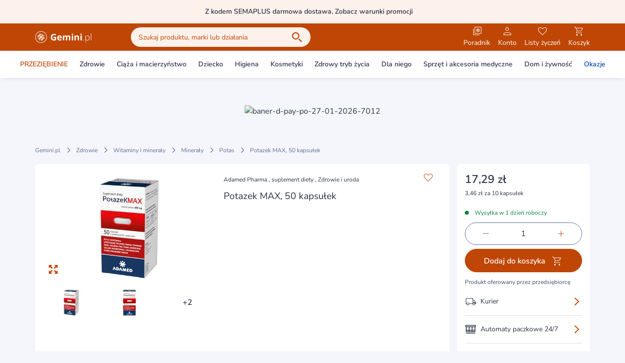

--- FILE ---
content_type: text/css
request_url: https://static.gemini.pl/front/mp/_nuxt/entry.lFbefIKc.css
body_size: 2748
content:
.icon{display:inline-block;line-height:normal!important;vertical-align:top}.icon.is-ultra-small{font-size:2px;height:.125rem;width:.125rem}.icon.is-small{font-size:1rem;height:1rem;line-height:1.5rem;width:1rem}.icon.is-base{font-size:1.5rem;height:1.5rem;line-height:2rem;width:1.5rem}.icon.is-large{font-size:2rem;height:2rem;width:2rem}.icon.is-large,.icon.is-xl{line-height:2.5rem}.icon.is-xl{font-size:2.5rem;height:2.5rem;width:2.5rem}.icon.is-ultra-large{font-size:1.5rem;height:3rem;line-height:2rem;width:3rem}.icon.is-ultra-large:before{display:block;margin-left:.75rem;margin-top:.75rem}.outlined{--tw-border-opacity:1;border:1px solid #bf4604;border-color:rgb(191 70 4/var(--tw-border-opacity));--tw-text-opacity:1;color:#bf4604;color:rgb(191 70 4/var(--tw-text-opacity))}@media (hover:hover) and (pointer:fine){.outlined:hover{--tw-border-opacity:1;border-color:#de5307;border-color:rgb(222 83 7/var(--tw-border-opacity))}@media (min-width:1024px){.outlined:hover{--tw-bg-opacity:1!important;background-color:#de5307!important;background-color:rgb(222 83 7/var(--tw-bg-opacity))!important;--tw-text-opacity:1;color:#fff;color:rgb(255 255 255/var(--tw-text-opacity))}}}.button{align-items:center;border-radius:2rem;cursor:pointer;display:inline-flex;font-size:1rem;font-weight:600;justify-content:center;line-height:1.5rem;position:relative;text-align:center;transition-duration:.3s;transition-property:color,background-color,border-color,text-decoration-color,fill,stroke,opacity,box-shadow,transform,filter,backdrop-filter;transition-timing-function:cubic-bezier(.4,0,.2,1);white-space:nowrap}.button.is-base{height:3rem;padding:.75rem 1rem}.button.is-medium{height:2.5rem;padding:.5rem 1rem}.button.is-block{display:block;width:100%}.button.is-rounded{border-radius:9999px}.button.is-icon-only.is-base{height:3rem;padding:.375rem 15px}.button.is-primary{--tw-border-opacity:1;border:1px solid #bf4604;border-color:rgb(191 70 4/var(--tw-border-opacity));--tw-bg-opacity:1;background-color:#bf4604;background-color:rgb(191 70 4/var(--tw-bg-opacity));--tw-text-opacity:1;color:#fff;color:rgb(255 255 255/var(--tw-text-opacity))}@media (hover:hover) and (pointer:fine){.button.is-primary:hover{--tw-border-opacity:1;border-color:#de5307;border-color:rgb(222 83 7/var(--tw-border-opacity));--tw-bg-opacity:1;background-color:#de5307;background-color:rgb(222 83 7/var(--tw-bg-opacity))}}.button.is-secondary{background-color:transparent;--tw-text-opacity:1;color:#bf4604;color:rgb(191 70 4/var(--tw-text-opacity))}@media (hover:hover) and (pointer:fine){.button.is-secondary:hover{--tw-bg-opacity:1;background-color:#de5307;background-color:rgb(222 83 7/var(--tw-bg-opacity));--tw-text-opacity:1;color:#fff;color:rgb(255 255 255/var(--tw-text-opacity))}}.button.is-secondary:not(.quantity-selector){background-color:transparent!important;--tw-border-opacity:1;border:1px solid #bf4604;border-color:rgb(191 70 4/var(--tw-border-opacity));--tw-text-opacity:1;color:#bf4604;color:rgb(191 70 4/var(--tw-text-opacity))}@media (hover:hover) and (pointer:fine){.button.is-secondary:not(.quantity-selector):hover{--tw-border-opacity:1;border-color:#de5307;border-color:rgb(222 83 7/var(--tw-border-opacity))}@media (min-width:1024px){.button.is-secondary:not(.quantity-selector):hover{--tw-bg-opacity:1!important;background-color:#de5307!important;background-color:rgb(222 83 7/var(--tw-bg-opacity))!important;--tw-text-opacity:1;color:#fff;color:rgb(255 255 255/var(--tw-text-opacity))}}}@media (min-width:1024px){.button.is-secondary:hover .button-counter{--tw-bg-opacity:1;background-color:#fff;background-color:rgb(255 255 255/var(--tw-bg-opacity));--tw-text-opacity:1;color:#de5307;color:rgb(222 83 7/var(--tw-text-opacity))}}.button.is-alternative{--tw-border-opacity:1;border:1px solid #fdf1eb;border-color:rgb(253 241 235/var(--tw-border-opacity));--tw-bg-opacity:1;background-color:#fdf1eb;background-color:rgb(253 241 235/var(--tw-bg-opacity));--tw-text-opacity:1;color:#bf4604;color:rgb(191 70 4/var(--tw-text-opacity))}@media (hover:hover) and (pointer:fine){.button.is-alternative:hover{--tw-border-opacity:1;border-color:#de5307;border-color:rgb(222 83 7/var(--tw-border-opacity));--tw-bg-opacity:1;background-color:#de5307;background-color:rgb(222 83 7/var(--tw-bg-opacity));--tw-text-opacity:1;color:#fff;color:rgb(255 255 255/var(--tw-text-opacity))}}.button.is-black{--tw-border-opacity:1;background-color:transparent!important;border:1px solid #3e4965;border-color:rgb(62 73 101/var(--tw-border-opacity));--tw-text-opacity:1;color:#3e4965;color:rgb(62 73 101/var(--tw-text-opacity))}@media (hover:hover) and (pointer:fine){.button.is-black:hover{--tw-border-opacity:1;border-color:#de5307;border-color:rgb(222 83 7/var(--tw-border-opacity));--tw-bg-opacity:1;background-color:#bf4604;background-color:rgb(191 70 4/var(--tw-bg-opacity));--tw-text-opacity:1;color:#de5307;color:rgb(222 83 7/var(--tw-text-opacity))}}.button.is-tertirary{background-color:transparent;border-width:0;padding-left:0!important;text-align:left!important;--tw-text-opacity:1;color:#bf4604;color:rgb(191 70 4/var(--tw-text-opacity))}@media (hover:hover) and (pointer:fine){.button.is-tertirary:hover{background-color:transparent!important;--tw-text-opacity:1!important;color:#de5307!important;color:rgb(222 83 7/var(--tw-text-opacity))!important}}.button.is-confirm-action{cursor:default;--tw-border-opacity:1;border:1px solid #edf7f1;border-color:rgb(237 247 241/var(--tw-border-opacity));--tw-bg-opacity:1;background-color:#edf7f1;background-color:rgb(237 247 241/var(--tw-bg-opacity));--tw-text-opacity:1;color:#018337;color:rgb(1 131 55/var(--tw-text-opacity))}.button.is-disabled,.button:disabled{cursor:default;--tw-border-opacity:1!important;border-color:#d9dde8!important;border-color:rgb(217 221 232/var(--tw-border-opacity))!important;--tw-bg-opacity:1!important;background-color:#d9dde8!important;background-color:rgb(217 221 232/var(--tw-bg-opacity))!important;--tw-text-opacity:1!important;color:#5d6e98!important;color:rgb(93 110 152/var(--tw-text-opacity))!important}.button.is-disabled.is-black:not(.quantity-selector),.button.is-disabled.is-secondary:not(.quantity-selector),.button.is-disabled.is-tertirary,.button:disabled.is-black:not(.quantity-selector),.button:disabled.is-secondary:not(.quantity-selector),.button:disabled.is-tertirary{background-color:transparent!important}@media (hover:hover) and (pointer:fine){.button.is-disabled.is-black:not(.quantity-selector):hover,.button.is-disabled.is-secondary:not(.quantity-selector):hover,.button:disabled.is-black:not(.quantity-selector):hover,.button:disabled.is-secondary:not(.quantity-selector):hover{background-color:transparent!important}}.button.is-disabled.quantity-selector,.button:disabled.quantity-selector{background-color:transparent!important}.button.is-link{border-width:0;padding:0;--tw-text-opacity:1;color:#bf4604;color:rgb(191 70 4/var(--tw-text-opacity));--tw-shadow:0 0 #0000;--tw-shadow-colored:0 0 #0000;box-shadow:0 0 #0000,0 0 #0000,0 0 #0000;box-shadow:var(--tw-ring-offset-shadow,0 0 #0000),var(--tw-ring-shadow,0 0 #0000),var(--tw-shadow)}@media (hover:hover) and (pointer:fine){.button.is-link:hover{--tw-text-opacity:1;color:#de5307;color:rgb(222 83 7/var(--tw-text-opacity))}}.button.is-link{background-color:transparent!important}.button.is-link.is-black{--tw-text-opacity:1;color:#2b3246;color:rgb(43 50 70/var(--tw-text-opacity))}@media (hover:hover) and (pointer:fine){.button.is-link.is-black:hover{--tw-text-opacity:1;color:#de5307;color:rgb(222 83 7/var(--tw-text-opacity))}}.button.is-loading{color:transparent!important;cursor:not-allowed;pointer-events:none}.button.is-loading.is-primary .loading-spinner{border-left-color:#fff;border-left-color:rgb(255 255 255/var(--tw-border-opacity));--tw-border-opacity:1;border-bottom-color:#fff;border-bottom-color:rgb(255 255 255/var(--tw-border-opacity))}.button.is-loading.is-alternative .loading-spinner,.button.is-loading.is-secondary .loading-spinner{border-left-color:#bf4604;border-left-color:rgb(191 70 4/var(--tw-border-opacity));--tw-border-opacity:1;border-bottom-color:#bf4604;border-bottom-color:rgb(191 70 4/var(--tw-border-opacity))}.button.is-loading.is-black .loading-spinner{border-left-color:#fff;border-left-color:rgb(255 255 255/var(--tw-border-opacity));--tw-border-opacity:1;border-bottom-color:#fff;border-bottom-color:rgb(255 255 255/var(--tw-border-opacity))}.button.is-loading.is-black.is-outlined .loading-spinner{border-left-color:#2b3246;border-left-color:rgb(43 50 70/var(--tw-border-opacity));--tw-border-opacity:1;border-bottom-color:#2b3246;border-bottom-color:rgb(43 50 70/var(--tw-border-opacity))}.button.is-loading.is-link .loading-spinner{border-left-color:#bf4604!important;border-left-color:rgb(191 70 4/var(--tw-border-opacity))!important;--tw-border-opacity:1!important;border-bottom-color:#bf4604!important;border-bottom-color:rgb(191 70 4/var(--tw-border-opacity))!important}.button.is-loading.is-disabled .loading-spinner,.button.is-loading:disabled .loading-spinner{border-left-color:#3e4965!important;border-left-color:rgb(62 73 101/var(--tw-border-opacity))!important;--tw-border-opacity:1!important;border-bottom-color:#3e4965!important;border-bottom-color:rgb(62 73 101/var(--tw-border-opacity))!important}.button.is-skeleton{--tw-border-opacity:1!important;--tw-bg-opacity:1!important;background-color:#adbce1!important;background-color:rgb(173 188 225/var(--tw-bg-opacity))!important;--tw-text-opacity:1!important;color:#fff!important;color:rgb(255 255 255/var(--tw-text-opacity))!important}.button.is-skeleton,.button.is-skeleton.is-secondary{border-color:#adbce1!important;border-color:rgb(173 188 225/var(--tw-border-opacity))!important}.button.is-skeleton.is-secondary{--tw-border-opacity:1!important;background-color:transparent!important;--tw-text-opacity:1!important;color:#adbce1!important;color:rgb(173 188 225/var(--tw-text-opacity))!important}.loading-spinner{animation:spin .5s linear infinite;border-radius:9999px;border-width:1px;display:block;height:1rem;left:50%;margin-left:-.5rem;margin-top:-.5rem;position:absolute;top:50%;width:1rem;--tw-border-opacity:1;border-color:#fff;border-color:rgb(255 255 255/var(--tw-border-opacity));border-right-color:transparent;border-top-color:transparent}.loading-spinner-bigger{border-width:6px!important;height:6rem;margin-left:-3rem;margin-top:-3rem;width:6rem}@keyframes spin{to{transform:rotate(1turn)}0%{transform:rotate(0)}to{transform:1turn}}.loading-spinner-primary{animation:spin .5s linear infinite;border-width:1px;--tw-border-opacity:1;border-color:#bf4604;border-color:rgb(191 70 4/var(--tw-border-opacity));border-right-color:transparent;border-top-color:transparent}label[data-v-1f250278] a{--tw-text-opacity:1;color:#bf4604;color:rgb(191 70 4/var(--tw-text-opacity))}@media (hover:hover) and (pointer:fine){label[data-v-1f250278] a:hover{--tw-text-opacity:1;color:#de5307;color:rgb(222 83 7/var(--tw-text-opacity))}}[data-simplebar]{align-content:flex-start;align-items:flex-start;flex-direction:column;flex-wrap:wrap;justify-content:flex-start;position:relative}.simplebar-wrapper{height:inherit;max-height:inherit;max-width:inherit;overflow:hidden;width:inherit}.simplebar-mask{direction:inherit;height:auto!important;overflow:hidden;width:auto!important;z-index:0}.simplebar-mask,.simplebar-offset{bottom:0;left:0;margin:0;padding:0;position:absolute;right:0;top:0}.simplebar-offset{box-sizing:inherit!important;direction:inherit!important;resize:none!important;-webkit-overflow-scrolling:touch}.simplebar-content-wrapper{box-sizing:border-box!important;direction:inherit;display:block;height:100%;max-height:100%;max-width:100%;overflow:auto;position:relative;scrollbar-width:none;width:auto;-ms-overflow-style:none}.simplebar-content-wrapper::-webkit-scrollbar,.simplebar-hide-scrollbar::-webkit-scrollbar{display:none;height:0;width:0}.simplebar-content:after,.simplebar-content:before{content:" ";display:table}.simplebar-placeholder{max-height:100%;max-width:100%;pointer-events:none;width:100%}.simplebar-height-auto-observer-wrapper{box-sizing:inherit!important;flex-basis:0;flex-grow:inherit;flex-shrink:0;float:left;height:100%;margin:0;max-height:1px;max-width:1px;overflow:hidden;padding:0;pointer-events:none;position:relative;width:100%;z-index:-1}.simplebar-height-auto-observer{box-sizing:inherit;display:block;height:1000%;left:0;min-height:1px;min-width:1px;opacity:0;top:0;width:1000%;z-index:-1}.simplebar-height-auto-observer,.simplebar-track{overflow:hidden;pointer-events:none;position:absolute}.simplebar-track{bottom:0;right:0;z-index:1}[data-simplebar].simplebar-dragging,[data-simplebar].simplebar-dragging .simplebar-content{pointer-events:none;-webkit-touch-callout:none;-webkit-user-select:none;-moz-user-select:none;user-select:none}[data-simplebar].simplebar-dragging .simplebar-track{pointer-events:all}.simplebar-scrollbar{left:0;min-height:10px;position:absolute;right:0}.simplebar-scrollbar:before{background:#000;border-radius:7px;content:"";opacity:0;position:absolute;transition:opacity .2s linear .5s}.simplebar-scrollbar.simplebar-visible:before{opacity:.5;transition-delay:0s;transition-duration:0s}.simplebar-track.simplebar-vertical{top:0;width:11px}.simplebar-scrollbar:before{bottom:2px;left:2px;right:2px;top:2px}.simplebar-track.simplebar-horizontal{height:11px;left:0}.simplebar-track.simplebar-horizontal .simplebar-scrollbar{bottom:0;left:0;min-height:0;min-width:10px;right:auto;top:0;width:auto}[data-simplebar-direction=rtl] .simplebar-track.simplebar-vertical{left:0;right:auto}.simplebar-dummy-scrollbar-size{direction:rtl;height:500px;opacity:0;overflow-x:scroll;overflow-y:hidden;position:fixed;visibility:hidden;width:500px;-ms-overflow-style:scrollbar!important}.simplebar-dummy-scrollbar-size>div{height:200%;margin:10px 0;width:200%}.simplebar-hide-scrollbar{left:0;overflow-y:scroll;position:fixed;scrollbar-width:none;visibility:hidden;-ms-overflow-style:none}[data-simplebar][data-v-72daf608]{overflow:auto}.simplebar-scrollbar[data-v-72daf608]:before{border-radius:.25rem;--tw-bg-opacity:1;background-color:#bf4604;background-color:rgb(191 70 4/var(--tw-bg-opacity))}.simplebar-scrollbar.simplebar-visible[data-v-72daf608]:before{opacity:1}@media (hover:hover) and (pointer:fine){.simplebar-root:hover .simplebar-scrollbar[data-v-72daf608]:before{--tw-bg-opacity:1;background-color:#de5307;background-color:rgb(222 83 7/var(--tw-bg-opacity))}}.simplebar-scrollbar.simplebar-visible[data-v-72daf608]:before{transition-duration:.3s;transition-property:color,background-color,border-color,text-decoration-color,fill,stroke,opacity,box-shadow,transform,filter,backdrop-filter;transition-timing-function:cubic-bezier(.4,0,.2,1)}.simplebar-track.simplebar-vertical[data-v-72daf608]{border-radius:.25rem;width:.25rem;--tw-bg-opacity:1;background-color:#d9dde8;background-color:rgb(217 221 232/var(--tw-bg-opacity))}.simplebar-track.simplebar-vertical .simplebar-scrollbar[data-v-72daf608]:before{top:0;right:0;bottom:0;left:0}.simplebar-content-wrapper[data-v-72daf608]{margin-right:.5rem}input.filled+.label[data-v-ba630ea7],input:focus+.label[data-v-ba630ea7]{top:.5rem;--tw-translate-y:0px;font-size:.625rem;line-height:.75rem;transform:translate(var(--tw-translate-x)) rotate(var(--tw-rotate)) skew(var(--tw-skew-x)) skewY(var(--tw-skew-y)) scaleX(var(--tw-scale-x)) scaleY(var(--tw-scale-y));transform:translate(var(--tw-translate-x),var(--tw-translate-y)) rotate(var(--tw-rotate)) skew(var(--tw-skew-x)) skewY(var(--tw-skew-y)) scaleX(var(--tw-scale-x)) scaleY(var(--tw-scale-y))}input:-webkit-autofill+.label[data-v-ba630ea7]{top:.5rem;--tw-translate-y:0px;font-size:.625rem;line-height:.75rem;transform:translate(var(--tw-translate-x)) rotate(var(--tw-rotate)) skew(var(--tw-skew-x)) skewY(var(--tw-skew-y)) scaleX(var(--tw-scale-x)) scaleY(var(--tw-scale-y));transform:translate(var(--tw-translate-x),var(--tw-translate-y)) rotate(var(--tw-rotate)) skew(var(--tw-skew-x)) skewY(var(--tw-skew-y)) scaleX(var(--tw-scale-x)) scaleY(var(--tw-scale-y))}input:-webkit-autofill+.label[data-v-ba630ea7],input:autofill+.label[data-v-ba630ea7]{top:.5rem;--tw-translate-y:0px;font-size:.625rem;line-height:.75rem;transform:translate(var(--tw-translate-x)) rotate(var(--tw-rotate)) skew(var(--tw-skew-x)) skewY(var(--tw-skew-y)) scaleX(var(--tw-scale-x)) scaleY(var(--tw-scale-y));transform:translate(var(--tw-translate-x),var(--tw-translate-y)) rotate(var(--tw-rotate)) skew(var(--tw-skew-x)) skewY(var(--tw-skew-y)) scaleX(var(--tw-scale-x)) scaleY(var(--tw-scale-y))}input[type=number][data-v-ba630ea7]::-webkit-inner-spin-button,input[type=number][data-v-ba630ea7]::-webkit-outer-spin-button{-webkit-appearance:none;-moz-appearance:none;appearance:none;margin:0}.bg-gradient-black[data-v-ee97952b]{background:#2b324680}.fixed-buttons-shadow[data-v-ee97952b]{box-shadow:0 -4px 8px -4px #0045b83d}.slide-in-animation[data-v-ee97952b]{animation:slide-in-ee97952b .45s}@keyframes slide-in-ee97952b{0%{transform:translateY(100%)}to{transform:translateY(0)}}.fade-in-animation[data-v-ee97952b]{animation:fade-in-ee97952b .45s}@keyframes fade-in-ee97952b{0%{opacity:0}to{opacity:1}}@media (hover:hover) and (pointer:fine){.peer-link:hover~div .peer-link-action[data-v-c2c53cdc]{--tw-text-opacity:1;color:#de5307;color:rgb(222 83 7/var(--tw-text-opacity))}}@supports (font:-apple-system-body) and (-webkit-appearance:none){.safari-mobile-search-layer{min-height:120vh!important}}


--- FILE ---
content_type: application/javascript
request_url: https://static.gemini.pl/front/mp/_nuxt/MegaMenu._kErGEmF.js
body_size: 5001
content:
import{k as he,a as we,_ as $e,o as Be,b as Ie,p as Pe,r as Ve,aR as ze,O as je,d as qe,ay as Ge,v as Qe,aq as Xe,j as Ye,aS as fe,ah as Me}from"./entry.p0rVs5Km.js";import{k as Ae,N as r,I as d,M as g,X as C,a3 as U,P as i,R as f,O as c,Q as M,a4 as D,Y as H,V as $,W as F,S as y,L as V,U as z,a as m,l as P,b as ye,D as Ce,n as ke,j as Je,a8 as Ze}from"./swiper-vue.HU6nM5FF.js";import{p as _e}from"./prepareCategoriesForRender.TXc_UMMm.js";try{(function(){var e=typeof window<"u"?window:typeof global<"u"?global:typeof globalThis<"u"?globalThis:typeof self<"u"?self:{},l=new e.Error().stack;l&&(e._sentryDebugIds=e._sentryDebugIds||{},e._sentryDebugIds[l]="f62faf4c-640d-4ae7-b239-ac8063f12e97",e._sentryDebugIdIdentifier="sentry-dbid-f62faf4c-640d-4ae7-b239-ac8063f12e97")})()}catch{}const xe=Ae({name:"MegaMenuLinkList",props:{category:{type:Object,default:()=>({})},parentCategory:{type:Object,default:()=>({})},parentCategoryId:{type:String,default:""},activeCategoryId:{type:String,default:""},currentCategorySetter:{type:Function,default:()=>({})},closeCategoryHandler:{type:Function,default:()=>({})},mobileCloseMenuHandler:{type:Function,default:()=>({})},bannerClickHandler:{type:Function,default:()=>({})},goBackEnabled:{type:Boolean,default:!1},level:{type:Number,default:1},currentBannerImageUrl:{type:String,default:""},currentBannerUrl:{type:String,default:""},isMobile:{type:Boolean,default:!1}},emits:["navigate"]}),en=["tabindex"],nn=["onClick"],ln=["href","onClick","onKeydown"],an=["src"],on={key:0,class:"mt-8 lg:hidden w-full pb-4"};function tn(e,l,u,T,p,N){const v=we,B=$e,k=Be,L=Ie,K=Pe,a=Se;return r(),d("div",{class:c(["megamenu-link-list-root",{"h-0":e.activeCategoryId!==e.category.id,"!top-[72px]":e.$isMobileApp&&e.level===1}])},[g(k,null,{default:C(()=>[U(i("div",{onClick:l[1]||(l[1]=f(t=>!e.isMobile&&e.goBackEnabled?e.currentCategorySetter(void 0,e.parentCategoryId):!1,["stop"]))},[g(v,{color:"secondary",tag:"button","icon-left":"arrow-left",class:"lg:!hidden",onClick:e.closeCategoryHandler},null,8,["onClick"]),i("div",{class:c(["megamenu-go-back-button",{enabled:e.goBackEnabled}]),tabindex:e.goBackEnabled?0:-1,onKeydown:l[0]||(l[0]=M(t=>!e.isMobile&&e.goBackEnabled?e.currentCategorySetter(void 0,e.parentCategoryId):!1,["enter"]))},[U(g(B,{name:"arrow-left",size:"small",class:"lg:mr-2"},null,512),[[D,!e.isMobile&&!e.category.isSecondary]]),H(" "+$(e.category.label),1)],42,en)],512),[[D,e.activeCategoryId===e.category.id]])]),_:1}),i("div",{class:c(["megamenu-link-list",{block:e.isMobile===!0,"flex flex-col flex-wrap":e.isMobile===!1}])},[e.category.url?(r(),F(L,{key:0,class:c([{"!hidden":e.activeCategoryId!==e.category.id},"megamenu-link-list-category-all"]),to:e.category.url,"data-whole-category-link":"true",onClick:l[2]||(l[2]=f(t=>e.isMobile?e.mobileCloseMenuHandler():e.closeCategoryHandler(),["stop"])),onKeydown:l[3]||(l[3]=M(()=>{e.$emit("navigate")},["enter"]))},{default:C(()=>[H($(e.$t("marketplace.megamenu.category.all")),1)]),_:1},8,["class","to"])):y("",!0),(r(!0),d(V,null,z(e.category.children,t=>(r(),d("div",{key:`${t.id}-${e.level}`,onClick:f(o=>t.children.length?e.currentCategorySetter(o,e.isMobile?t:t.id):e.isMobile?e.mobileCloseMenuHandler():e.closeCategoryHandler(),["stop"])},[U(i("a",{class:"megamenu-link-list-category",href:t.url?t.url:!1,onClick:f(o=>{t.children.length?o.preventDefault():e.$router.push(t.url)},["prevent"]),onKeydown:M(f(o=>{var j;(j=t.children)!=null&&j.length?(o.preventDefault(),e.currentCategorySetter(o,e.isMobile?t:t.id)):(e.$emit("navigate"),e.$router.push(t.url),e.closeCategoryHandler())},["prevent"]),["enter"])},[H($(t.label)+" ",1),g(K,null,{default:C(()=>[U(g(B,{name:"arrow-right",size:e.isMobile?"base":"small"},null,8,["size"]),[[D,t.children.length]])]),_:2},1024)],40,ln),[[D,e.activeCategoryId===e.category.id]]),t.children.length?(r(),F(a,{key:t.id,category:t,"parent-category-id":e.category.id,"active-category-id":e.activeCategoryId,"close-category-handler":e.closeCategoryHandler,"mobile-close-menu-handler":e.mobileCloseMenuHandler,"current-category-setter":e.currentCategorySetter,"current-banner-image-url":e.currentBannerImageUrl,"current-banner-url":e.currentBannerUrl,"banner-click-handler":e.bannerClickHandler,"go-back-enabled":"","is-mobile":e.isMobile,level:e.level+1,onNavigate:l[4]||(l[4]=o=>e.$emit("navigate"))},null,8,["category","parent-category-id","active-category-id","close-category-handler","mobile-close-menu-handler","current-category-setter","current-banner-image-url","current-banner-url","banner-click-handler","is-mobile","level"])):y("",!0)],8,nn))),128))],2),i("div",{class:c(["w-full lg:hidden mt-4",{"block my-0 mx-auto":e.isMobile===!0,"flex justify-center":e.isMobile===!1}])},[e.currentBannerImageUrl&&e.activeCategoryId===e.category.id?(r(),d("div",{key:0,class:c(["megamenu-link-list-banner",{"my-0 mx-auto":e.isMobile===!0}]),onClick:l[5]||(l[5]=f(t=>e.bannerClickHandler(),["stop"]))},[e.currentBannerImageUrl?(r(),d("img",{key:0,src:e.currentBannerImageUrl,alt:"Banner kategorii"},null,8,an)):y("",!0),e.currentBannerImageUrl&&e.currentBannerUrl?(r(),F(L,{key:1,to:e.currentBannerUrl},null,8,["to"])):y("",!0)],2)):y("",!0)],2),g(k,null,{default:C(()=>[e.activeCategoryId===e.category.id?(r(),d("div",on,[g(v,{block:!0,label:e.$t("marketplace.megamenu.button.close"),onClick:e.mobileCloseMenuHandler},null,8,["label","onClick"])])):y("",!0)]),_:1})],2)}const Se=he(xe,[["render",tn]]),X=300,rn=Ae({name:"MegaMenu",props:{categories:{type:Object,required:!0},customLinks:{type:Array,required:!0},eventCustomLinkClass:{type:String,default:""},normalCustomLinkClass:{type:String,default:""},isMenuOpen:{type:Boolean,default:!1}},emits:["closeCategoryMenu"],setup(e,{emit:l}){var ge,ce,ve,pe,be;const u=Ye(),T=m(!1),p=m(""),N=m(null),v=m(null),{gtmPromotionImpressionBanner:B,gtmPromotionClickBanner:k}=Ve(),{showOverlay:L,hideOverlay:K}=ze(),a=je(),t=qe(),o=m(u.$isMobileApp?!!((ge=window.mobileAppState)!=null&&ge.megaMenuActiveCategoryId.value):!1),{enableScrolling:j,disableScrolling:Te}=Ge(),Le=P(()=>_e(t,e.categories)),{isMobileOrTabletWidth:ee}=Qe(),Ee=()=>{setTimeout(()=>{o.value=!1},X)};let b=null,R=null,I=null;const A=m(),S=m(),Y=m(""),q=m(0),W=m(!1),Oe=P(()=>e.customLinks.filter(n=>n.cssClass===e.eventCustomLinkClass)),Ue=P(()=>e.customLinks.filter(n=>n.cssClass===e.normalCustomLinkClass)),J=m(),De=(n,s)=>{Y.value=s},E=n=>{const s=ee()?n.bannerImageSmall:n.bannerImageLarge;s?(A.value=s,S.value=n.bannerUrl?n.bannerUrl:null,ne()):(A.value=null,S.value=null)},ne=()=>{R&&clearTimeout(R),!(!A.value&&!S.value)&&(R=setTimeout(()=>{He([{name:fe(A.value||""),clickUrl:S.value||"",bannerValue:Me.transformPromotionBannerType("megaMenu","desktop"),position:(q.value+1).toString()}])},500))},He=n=>{B(n)},le=(n=0)=>{W.value||(n?(b&&(clearTimeout(b),b=null,window.cancelMegaMenu=void 0),b=setTimeout(()=>{o.value=!0,window.cancelMegaMenu=void 0},n),window.cancelMegaMenu=()=>{clearTimeout(b),O(),p.value=""}):(o.value=!0,window.cancelMegaMenu=()=>{clearTimeout(b),O(),p.value=""}))},O=n=>{n&&(W.value=!0,setTimeout(()=>{W.value=!1},X)),b&&(clearTimeout(b),b=null),R&&clearTimeout(R),o.value=!1},ae=n=>{l("closeCategoryMenu"),u.$isMobileApp?!h.value.length&&!n&&a.back():(o.value=!1,G.value="",h.value=[])},oe=()=>{if(w.value||!o.value||!J.value)return;J.value.getBoundingClientRect().top>0||(o.value=!1,Z())},Fe=()=>{O(),I&&(clearTimeout(I),I=null),I=setTimeout(()=>{T.value=!0},X)},te=(n,s)=>{q.value=s,E(n),p.value=n.label,le(X),Y.value=n.id},ie=()=>{if(!A.value&&!S.value)return;const n={name:fe(A.value||""),clickUrl:S.value||"",bannerValue:Me.transformPromotionBannerType("megaMenu","desktop"),position:(q.value+1).toString()};k(n),o.value=!1,Z()},Z=()=>{x({returnFocus:!1}),O(),p.value=""},Ne=()=>{ie(),ae()},re=()=>{I&&(clearTimeout(I),I=null),T.value=!1},Ke=n=>{N.value&&v.value&&N.value!==n.relatedTarget&&v.value!==n.relatedTarget&&(O(),p.value="")},G=m(u.$isMobileApp&&((ve=(ce=window.mobileAppState)==null?void 0:ce.megaMenuActiveCategoryId)==null?void 0:ve.value)||""),h=m(u.$isMobileApp?((be=(pe=window.mobileAppState)==null?void 0:pe.megaMenuCategoryHistory)==null?void 0:be.value)||[]:[]),Re=(n,s)=>{q.value=s,se(void 0,n),E(n),o.value=!0},se=(n,s)=>{n&&n.target.dataset.wholeCategoryLink||(o.value=!0,h.value.unshift(s),G.value=s.id,E(s),u.$isMobileApp&&window.mobileAppState&&(window.mobileAppState.megaMenuActiveCategoryId.value=s.id,u.$globalEventEmitter.emit("megaMenuCategoryOpened",{title:s.label,isTopCategory:s.isMain||!1,buttonCallback:Q})))},Q=()=>{h.value.shift();const n=h.value[0];G.value=(n==null?void 0:n.id)||"",h.value.length||(o.value=!1),u.$isMobileApp&&window.mobileAppState&&(window.mobileAppState.megaMenuActiveCategoryId.value=(n==null?void 0:n.id)||"",h.value.length?(E(n),u.$globalEventEmitter.emit("megaMenuCategoryClosed",{title:n.label,isTopCategory:n.isMain||!1,buttonCallback:Q})):u.$globalEventEmitter.emit("megaMenuCategoryClosed",{isTopCategory:!0}))},w=P(()=>u.$isMobileApp||ee()),_=P(()=>e.isMenuOpen),ue=()=>{w.value&&_.value?Te():w.value&&!_.value&&j()};ye(()=>_.value,()=>{ue()}),ye(()=>o.value,n=>{w.value||(n?L():K())}),Ce(()=>{if(document.addEventListener("scroll",oe,{passive:!0}),ue(),u.$globalEventEmitter.emit("megaMenuMounted"),u.$isMobileApp&&window.mobileAppState)if(!window.mobileAppState.megaMenuCategoryHistory.value.length)u.$globalEventEmitter.emit("megaMenuCategoryOpened",{isTopCategory:!0});else{const n=window.mobileAppState.megaMenuCategoryHistory.value[0];E(n),u.$globalEventEmitter.emit("megaMenuCategoryOpened",{title:n.label,isTopCategory:n.isMain||!1,buttonCallback:Q})}});const de=m(0);Ce(()=>{ke(()=>{w.value||(de.value+=1)})}),Je(()=>{document.removeEventListener("scroll",oe)});const{activate:me,deactivate:x}=Xe(v);return{categoriesToRender:Le,isMenuActive:o,isCustomLinkDropdownActive:T,openMenu:le,closeMenu:O,rootElement:J,setCurrentBanner:E,currentBannerImageUrl:A,currentBannerUrl:S,hideMenuWithDelay:Ee,eventCustomLinks:Oe,normalCustomLinks:Ue,activeMainCategory:p,menuListEl:N,menuListWrapper:v,handleWrapperMouseLeave:Ke,handleCustomLinkDropdownMouseOver:Fe,handleCustomLinkDropdownMouseLeave:re,activeCategoryId:Y,categorySetter:De,isMobile:w,closeMobileMenu:ae,initializeMobileSubcategory:Re,openMobileSubcategory:se,closeMobileSubcategory:Q,mobileActiveCategoryId:G,handleMenuLinkMouseEnter:te,mobilePreviousCategoriesStack:h,handleBannerClick:ie,handleMobileBannerClick:Ne,handleBannerLoad:ne,isMainCategoryClicked:W,componentKey:de,handleEsc:()=>{x()},activate:me,deactivate:x,handleSpace:(n,s,We)=>{n.preventDefault(),W.value=!1,w.value||te(s,We),ke(()=>{setTimeout(()=>{me()},301)})},handleFocusOut:n=>{!n.currentTarget.contains(n.relatedTarget)&&!w.value&&(T.value=!1,re(),p.value="")},closeMenuAndDeactivateFocusTrapAndResetActiveClasses:Z}}}),sn={class:"until-lg:min-h-screen lg:h-auto"},un={class:"megamenu-mobile-back"},dn=["onKeydown"],mn={class:"flex flex-col lg:flex-row"},gn=["onMouseenter","onKeydown","onClick"],cn=["href","data-ga-id","onClick"],vn={class:"peer hidden lg:block"},pn=["data-ga-id"],bn=["aria-hidden"],fn={class:"container"},Mn={ref:"menuListEl"},yn=["src"],Cn={class:"mt-8 mx-4 lg:hidden pb-4"};function kn(e,l,u,T,p,N){const v=we,B=Be,k=Ie,L=$e,K=Se;return r(),d("div",{ref:"rootElement",key:e.componentKey,class:c(["megamenu-root",e.$mobileAppOnly("!static")])},[i("div",sn,[i("div",null,[i("div",{class:"flex flex-col lg:flex-row",onMouseleave:l[10]||(l[10]=a=>e.isMobile?!1:e.handleWrapperMouseLeave(a))},[g(B,null,{default:C(()=>[i("div",un,[g(v,{color:"secondary",tag:"button","icon-left":"arrow-left",onClick:e.closeMobileMenu},null,8,["onClick"]),i("span",null,$(e.$t("marketplace.megamenu.select.category")),1)])]),_:1}),i("div",{class:c([[{hidden:e.isMobile&&e.isMenuActive},e.$mobileAppOnly("mt-4")],"megamenu-custom-links"])},[(r(!0),d(V,null,z(e.eventCustomLinks,(a,t)=>(r(),d("div",{key:a.label+t,tabindex:"0",class:"safari-offset firefox-offset",onKeydown:M(o=>e.isMobile?!1:(e.activeMainCategory=a.label,e.hideMenuWithDelay(),e.$router.push(a.url)),["enter"])},[g(k,{to:a.url,"data-ga-id":e.activeMainCategory===a.label?"mega_menu_button_product_category_1_direct_to_main_category":"mega_menu_button_product_category_2",class:c([{"lg:bg-gray":e.activeMainCategory===a.label},"megamenu-link text-primary"]),tabindex:"-1",onMouseenter:o=>e.isMobile?!1:(e.activeMainCategory=a.label,e.hideMenuWithDelay()),onClick:l[0]||(l[0]=o=>{e.isMobile?e.closeMobileMenu(!0):e.closeMenu()})},{default:C(()=>[H($(a.label),1)]),_:2},1032,["to","data-ga-id","class","onMouseenter"])],40,dn))),128)),i("div",mn,[(r(!0),d(V,null,z(e.categoriesToRender.children,(a,t)=>(r(),d("div",{key:a.id,class:"flex safari-offset firefox-offset",tabindex:"0",onMouseenter:o=>{e.isMainCategoryClicked=!1,e.isMobile||e.handleMenuLinkMouseEnter(a,t)},onKeydown:[M(f(o=>{e.handleSpace(o,a,t)},["prevent"]),["space"]),M(o=>{o.preventDefault(),e.isMobile&&a.children.length||(o.target.blur(),e.$router.push(a.url))},["enter"])],onClick:o=>e.isMobile?a.children.length?e.initializeMobileSubcategory(a,t):e.closeMobileMenu():e.closeMenu(!0)},[i("a",{href:a.url,"data-ga-id":e.activeMainCategory===a.label?"mega_menu_button_product_category_2_back_to_menu":"mega_menu_button_product_category_3",class:c([{"lg:bg-gray lg:text-primary-action":e.activeMainCategory===a.label},"megamenu-link"]),tabindex:"-1",onClick:o=>{o.preventDefault(),e.isMobile&&a.children.length||e.$router.push(a.url)}},[H($(a.label)+" ",1),U(g(L,{name:"arrow-right",class:"ml-2 lg:!hidden"},null,512),[[D,a.children.length]])],10,cn)],40,gn))),128))]),i("div",{class:"relative inline-flex h-full",onFocusout:l[7]||(l[7]=(...a)=>e.handleFocusOut&&e.handleFocusOut(...a)),onMouseenter:l[8]||(l[8]=a=>e.isMobile?!1:e.handleCustomLinkDropdownMouseOver()),onMouseleave:l[9]||(l[9]=()=>{e.isMobile||e.handleCustomLinkDropdownMouseLeave()})},[i("div",vn,[i("button",{"data-ga-id":e.activeMainCategory===e.$t("marketplace.megamenu.button.show.more")?"mega_menu_button_product_category_3_back_to_menu":"mega_menu_button_product_category_4",class:"megamenu-link !text-secondary safari-offset firefox-offset",onMouseenter:l[1]||(l[1]=a=>e.activeMainCategory=e.$t("marketplace.megamenu.button.show.more")),onKeydown:l[2]||(l[2]=M(f(()=>{e.isMobile||(e.handleCustomLinkDropdownMouseOver(),e.activeMainCategory=e.$t("marketplace.megamenu.button.show.more"))},["prevent"]),["enter"]))},$(e.$t("marketplace.megamenu.button.show.more"," ")),41,pn)]),i("div",{class:c(["megamenu-custom-dropdown transition-all duration-300 ease-in-out peer-hover:opacity-100 hover:opacity-100 lg:opacity-0 lg:invisible peer-hover:visible hover:visible",[{"!visible !opacity-100":e.activeMainCategory===e.$t("marketplace.megamenu.button.show.more")}]]),"aria-hidden":!e.isCustomLinkDropdownActive,onClick:l[6]||(l[6]=f(()=>{},["stop"]))},[i("div",{role:"menu",onMouseleave:l[5]||(l[5]=a=>e.isMobile?!1:e.activeMainCategory="")},[(r(!0),d(V,null,z(e.normalCustomLinks,(a,t)=>(r(),F(k,{key:a.label+t,to:a.url,class:"megamenu-link !text-secondary focus:outline-offset-[-2px]",onClick:l[3]||(l[3]=o=>e.isMobile?e.closeMobileMenu(!0):!1),onKeydown:l[4]||(l[4]=M(()=>{e.isMobile||(e.handleCustomLinkDropdownMouseLeave(),e.activeMainCategory="")},["enter"]))},{default:C(()=>[H($(a.label),1)]),_:2},1032,["to"]))),128))],32)],10,bn)],32)],2)],32),g(Ze,{"enter-active-class":e.isMobile?"":" ease-out","enter-from-class":e.isMobile?"":"max-h-0 opacity-0","enter-to-class":e.isMobile?"":"max-h-[402px] opacity-100","leave-active-class":e.isMobile?"":"ease-out","leave-from-class":e.isMobile?"":"max-h-[402px] opacity-100","leave-to-class":e.isMobile?"":"max-h-0 opacity-0",mode:e.isMobile?"":"out-in"},{default:C(()=>[U(i("div",{ref:"menuListWrapper",class:"menu-list-wrapper lg:min-h-auto",onMouseenter:l[13]||(l[13]=a=>e.isMobile?!1:e.openMenu()),onMouseleave:l[14]||(l[14]=a=>{e.closeMenu(),e.activeMainCategory=""}),onKeydown:l[15]||(l[15]=M(a=>{e.closeMenu(),e.activeMainCategory="",e.handleEsc()},["esc"]))},[i("div",fn,[i("div",Mn,[(r(!0),d(V,null,z(e.categoriesToRender.children,a=>(r(),F(K,{key:a.id,category:a,"active-category-id":e.isMobile?e.mobileActiveCategoryId:e.activeCategoryId,"current-category-setter":e.isMobile?e.openMobileSubcategory:e.categorySetter,"go-back-enabled":!1,"parent-category":a,"parent-category-id":a.id,"current-banner-image-url":e.currentBannerImageUrl,"current-banner-url":e.currentBannerUrl,"close-category-handler":e.isMobile?e.closeMobileSubcategory:e.closeMenu,"mobile-close-menu-handler":e.closeMobileMenu,"banner-click-handler":e.handleMobileBannerClick,"is-mobile":e.isMobile,onNavigate:l[11]||(l[11]=()=>{e.closeMenuAndDeactivateFocusTrapAndResetActiveClasses()})},null,8,["category","active-category-id","current-category-setter","parent-category","parent-category-id","current-banner-image-url","current-banner-url","close-category-handler","mobile-close-menu-handler","banner-click-handler","is-mobile"]))),128)),e.currentBannerImageUrl?(r(),d("div",{key:0,class:"megamenu-banner",onClick:l[12]||(l[12]=(...a)=>e.handleBannerClick&&e.handleBannerClick(...a))},[e.currentBannerImageUrl?(r(),d("img",{key:0,src:e.currentBannerImageUrl,alt:"Banner kategorii",class:"lazyload"},null,8,yn)):y("",!0),e.currentBannerImageUrl&&e.currentBannerUrl?(r(),F(k,{key:1,to:e.currentBannerUrl},null,8,["to"])):y("",!0)])):y("",!0)],512)]),i("div",{class:c(["hidden lg:block h-[2px]",{"bg-black":e.isMenuActive}])},null,2)],544),[[D,e.isMenuActive]])]),_:1},8,["enter-active-class","enter-from-class","enter-to-class","leave-active-class","leave-from-class","leave-to-class","mode"]),g(B,null,{default:C(()=>[i("div",Cn,[g(v,{block:!0,label:e.$t("marketplace.megamenu.button.close"),onClick:e.closeMobileMenu},null,8,["label","onClick"])])]),_:1})])])],2)}const Sn=he(rn,[["render",kn]]);export{Sn as _};


--- FILE ---
content_type: application/javascript
request_url: https://static.gemini.pl/front/mp/_nuxt/ModalShipmentInfo.4Klp_vlc.js
body_size: 407
content:
import{_ as r}from"./index.m5mE_1ri.js";import"./Skeleton.5nU_R5IF.js";import"./entry.p0rVs5Km.js";import"./swiper-vue.HU6nM5FF.js";import"./CmsProductsGroup.lLI0gjLi.js";import"./gtm.rFN88-9m.js";import"./nuxt-error-boundary.GbnRfP98.js";import"./index.Yh9s6UWC.js";import"./index.oNk4lxm1.js";import"./ProductPageAServerBottom.WorxhFRz.js";import"./AServer.LYgmdv6N.js";import"./LazyHydrationWrapper.iBXCJf8h.js";import"./Breadcrumbs.emLyZrRu.js";import"./SingleTextCollapse.kx4eJALX.js";import"./Loading.Dt_wUEWJ.js";import"./index.lrprQy_j.js";import"./CmsAskPharmacist.ScjZA20a.js";import"./Newsletter._gsOgpC_.js";import"./index.sTMF_MYR.js";import"./composable.trv8ojoC.js";import"./AlgoliaRecommendationsProductCarousel.vue.xJ0iT7Jk.js";try{(function(){var t=typeof window<"u"?window:typeof global<"u"?global:typeof globalThis<"u"?globalThis:typeof self<"u"?self:{},o=new t.Error().stack;o&&(t._sentryDebugIds=t._sentryDebugIds||{},t._sentryDebugIds[o]="12db6954-1094-4895-9e36-a015d91d1c4a",t._sentryDebugIdIdentifier="sentry-dbid-12db6954-1094-4895-9e36-a015d91d1c4a")})()}catch{}export{r as default};


--- FILE ---
content_type: application/javascript
request_url: https://static.gemini.pl/front/mp/_nuxt/UserAccountLinkList.kCb6BE9l.js
body_size: 570
content:
import{_ as i}from"./ListItem.PrQf_sTF.js";import{k as d,ag as o}from"./entry.p0rVs5Km.js";import{k as c,N as t,I as a,L as p,U as u,W as m,O as b,S as f}from"./swiper-vue.HU6nM5FF.js";try{(function(){var e=typeof window<"u"?window:typeof global<"u"?global:typeof globalThis<"u"?globalThis:typeof self<"u"?self:{},s=new e.Error().stack;s&&(e._sentryDebugIds=e._sentryDebugIds||{},e._sentryDebugIds[s]="6d747b2a-70da-4934-990d-6c61597505d9",e._sentryDebugIdIdentifier="sentry-dbid-6d747b2a-70da-4934-990d-6c61597505d9")})()}catch{}const g=c({name:"UserAccountLinkList",props:{links:{type:Array,default:()=>[]}}});function y(e,s,_,k,$,h){const r=i;return t(),a("ul",null,[(t(!0),a(p,null,u(e.links,(n,l)=>(t(),a("li",{key:`${n.label}-${l}`,class:"mb-2 shadow-top-sticky-element"},[!e.$isMobileApp||e.$isMobileApp&&!n.link.includes("/moje-konto/lista-zyczen")?(t(),m(r,{key:0,label:e.$t(n.labelTranslationKey),to:n.link,"is-user-panel":!0,tag:n.isExternal?"a":"nuxt-link","active-class":"is-active","icon-right":"arrow-right",class:b([{"is-active":!e.$config.public.marketplace&&(e._.provides[o]||e.$route).path.includes(n.link.substring(e.$config.public.marketplaceUrl.length))||(e._.provides[o]||e.$route).path.includes(n.link)},"bg-white !text-16"])},null,8,["label","to","tag","class"])):f("",!0)]))),128))])}const L=d(g,[["render",y]]);export{L as _};


--- FILE ---
content_type: application/javascript
request_url: https://static.gemini.pl/front/mp/_nuxt/WishlistPanel.1X4mTtZG.js
body_size: 2708
content:
import{r as _,x as I,a$ as te,E as se,O as ae,aq as le,ae as ie,af as oe,j as ne,I as de,k as re,a as ue,_ as me,a7 as ce,ab as fe}from"./entry.p0rVs5Km.js";import{_ as he}from"./Dropdown.cvCmVTBo.js";import{k as pe,a as C,t as ge,b as ye,n as we,N as W,I as P,P as i,M as n,X as M,Q as S,R,V as A,S as D,W as V,Z as ve}from"./swiper-vue.HU6nM5FF.js";try{(function(){var e=typeof window<"u"?window:typeof global<"u"?global:typeof globalThis<"u"?globalThis:typeof self<"u"?self:{},t=new e.Error().stack;t&&(e._sentryDebugIds=e._sentryDebugIds||{},e._sentryDebugIds[t]="edc989c0-a925-4d82-9bff-3b69e683f21e",e._sentryDebugIdIdentifier="sentry-dbid-edc989c0-a925-4d82-9bff-3b69e683f21e")})()}catch{}const L=e=>{const{gtmSourceName:t}=_();return{name:t([I.ECOMMERCE,I.SECTION_PRODUCTS,I.WISHLIST]),id:17,productIndexOnListing:e}},be=pe({name:"WishlistPanel",props:{addToCartText:{type:String,default:""},disableAddToCartAllButton:{type:Boolean,default:!1},changeWishlistNameText:{type:String,default:""},deleteWishlistText:{type:String,default:""},modalDeleteWishlistFirstTextFragment:{type:String,default:""},modalDeleteWishlistSecondTextFragment:{type:String,default:""},modalDeleteWishlistCancelText:{type:String,default:""},modalDeleteWishlistDeleteText:{type:String,default:""},modalEditWishlistText:{type:String,default:""},modalEditWishlistInputPlaceholder:{type:String,default:""},modalEditWishlistCancelText:{type:String,default:""},modalEditWishlistSaveText:{type:String,default:""},isWishlistEmpty:{type:Boolean,default:!1},wishlistId:{type:String,default:""},wishlistName:{type:String,default:""},redirectUrlAfterRemove:{type:String,default:""},afterRedirectHandler:{type:Function,default:()=>({})},wishlistProducts:{type:Array,default:()=>[]},wishlistRemoveHandler:{type:Function,default:()=>({})}},emits:["error","wishlistRenamed","wishlistItemsAdded"],setup(e,{emit:t}){const c=ne(),{notify:f}=de(),w=C(""),{wishlistRules:E}=oe(),d=te(),{addMultipleItemsToAuthorizedCart:h,cart:p,cartType:v}=se(),b=ae(),{gtmAddToCart:l,gtmRouteData:H}=_(),r=C(!1),q=C(null),F=C(null),{activate:O,deactivate:U}=le(q),x=o=>{o?we(()=>{O()}):U({returnFocus:!1})},G=()=>{var o;(o=F.value)==null||o.toggle()},{defineComponentBinds:K,errors:j,values:z,validate:Q,resetForm:X,setFieldValue:$}=ie({validationSchema:{wishlistName:E},initialValues:{wishlistName:e.wishlistName},validateOnMount:!1}),Z=K("wishlistName"),T=()=>{w.value="",$("wishlistName",e.wishlistName),X()},J=async()=>{r.value=!0;try{await d.removeWishlist(e.wishlistId),e.redirectUrlAfterRemove?e.afterRedirectHandler?b.push(e.redirectUrlAfterRemove).then(()=>e.afterRedirectHandler()):b.push(e.redirectUrlAfterRemove):e.wishlistRemoveHandler()}catch(o){t("error",o)}r.value=!1},Y=async()=>{r.value=!0;try{if(!(await Q()).valid){r.value=!1;return}await d.renameWishlist(e.wishlistId,z.wishlistName),t("wishlistRenamed"),T()}catch(o){const g=o;g.message.includes("same name already exists.")?t("error",c.$i18n.t("marketplace.wishlist.create.name_already_in_use")):t("error",g.message),T()}r.value=!1},B=ge(e,"wishlistProducts"),ee=()=>{const o=B.value.map((a,m)=>{var s;const y=L(m),k={itemListName:y.name,itemListId:y.id,itemListPosition:m,itemAddToCartPlace:(s=H.value)==null?void 0:s.fullPageName};return a.gtmData.list=y,{sku:a.sku,productOfferReference:a.productOfferReference,quantity:a.quantityToGtm||a.quantity||1,priceMultipliedByHundred:a.priceMultipliedByHundred,runtimeItemAnalytics:k}}),g=p.value.products.map(a=>({sku:a.sku,quantity:a.quantity}));h(o).then(a=>{const m=p.value.products.map(s=>{const u=g.find(N=>N.sku===s.sku);if(u){if(u.quantity!==s.quantity)return{sku:s.sku,quantity:s.quantity,diff:s.quantity-u.quantity}}else return{sku:s.sku,quantity:s.quantity,diff:s.quantity};return null}).filter(s=>s!==null);a&&a.forEach(s=>{f({message:s.detail||"",duration:5e3,position:"top",closable:!0,action:s.type})}),c.$globalEventEmitter.emit("cartUpdate");const y=L(0),k=B.value.filter(s=>m.find(u=>u.sku===s.sku)).map(s=>{const u=m.find(N=>N.sku===s.sku);return{...s,quantity:u.diff,quantityToGtm:u.diff}});k.length>0&&(t("wishlistItemsAdded"),f({message:c.$i18n.t("marketplace.cart.add.items.success"),duration:5e3,position:"top",closable:!0,action:"success"}),l(k,"wishlist-mid-view-button",y,0,p,v.value,!1,!1)),r.value=!1}).catch(a=>{Array.isArray(a)?a.forEach(m=>{f({message:m.detail,duration:5e3,position:"top",closable:!0,action:"error"})}):f({message:c.$i18n.t("marketplace.add-multiple-to-cart.generic-error-message"),duration:2500,position:"top",closable:!0,action:"error"}),t("error"),T(),r.value=!1})};return ye(()=>w.value,()=>{$("wishlistName",e.wishlistName)}),{activeModal:w,closeModal:T,wishlistNameField:Z,errors:j,handleRemove:J,isLoading:r,handleWishlistRename:Y,handleAddItemsToCart:ee,handleEsc:G,handleToggle:x,wishlistMenu:q,wishlistDropdown:F}}}),Te={class:"absolute top-2 right-4"},ke={class:"p-4 pb-6 w-full"},Ce={class:"flex mt-4"},We={class:"p-4 pb-6 w-full"},Me={class:"block w-full"},Se={class:"flex mt-4"};function Ae(e,t,c,f,w,E){const d=ue,h=me,p=he,v=ce,b=fe;return W(),P("div",null,[i("div",Te,[n(p,{ref:"wishlistDropdown",triggers:"click",position:"right",class:"h-full","use-tab-index":!1,onToggle:e.handleToggle},{trigger:M(()=>[n(d,{"icon-right":"more-vertical",link:""})]),default:M(()=>[i("ul",{ref:"wishlistMenu",class:"bg-white border border-gray-darker rounded-lg whitespace-nowrap shadow-top-navigation-box text-14 text-black",onKeydown:t[6]||(t[6]=S((...l)=>e.handleEsc&&e.handleEsc(...l),["esc"]))},[!e.isWishlistEmpty&&!e.disableAddToCartAllButton?(W(),P("li",{key:0,class:"p-2 border-b border-gray-darker cursor-pointer hover:text-primary",tabindex:"0",onClick:t[0]||(t[0]=(...l)=>e.handleAddItemsToCart&&e.handleAddItemsToCart(...l)),onKeydown:t[1]||(t[1]=S(R((...l)=>e.handleAddItemsToCart&&e.handleAddItemsToCart(...l),["stop"]),["enter"]))},[n(h,{name:"shopping-cart-add",class:"mr-1"}),i("span",null,A(e.addToCartText),1)],32)):D("",!0),i("li",{class:"p-2 border-b border-gray-darker cursor-pointer hover:text-primary",tabindex:"0",onClick:t[2]||(t[2]=l=>e.activeModal="edit-wishlist"),onKeydown:t[3]||(t[3]=S(R(l=>e.activeModal="edit-wishlist",["stop"]),["enter"]))},[n(h,{name:"edit",class:"mr-1"}),i("span",null,A(e.changeWishlistNameText),1)],32),i("li",{class:"p-2 cursor-pointer hover:text-primary",tabindex:"0",onClick:t[4]||(t[4]=l=>e.activeModal="delete-wishlist"),onKeydown:t[5]||(t[5]=S(R(l=>e.activeModal="delete-wishlist",["stop"]),["enter"]))},[n(h,{name:"trash-can-empty",class:"mr-1"}),i("span",null,A(e.deleteWishlistText),1)],32)],544)]),_:1},8,["onToggle"])]),e.activeModal==="delete-wishlist"?(W(),V(v,{key:0,show:e.activeModal==="delete-wishlist",title:`${e.modalDeleteWishlistFirstTextFragment} ${e.wishlistName}?`,onCloseModal:e.closeModal},{default:M(()=>[i("div",ke,[i("span",null,A(e.modalDeleteWishlistSecondTextFragment),1),i("div",Ce,[n(d,{label:e.modalDeleteWishlistCancelText,color:"secondary",class:"grow mr-2",onClick:e.closeModal},null,8,["label","onClick"]),n(d,{label:e.modalDeleteWishlistDeleteText,loading:e.isLoading,class:"grow",onClick:e.handleRemove},null,8,["label","loading","onClick"])])])]),_:1},8,["show","title","onCloseModal"])):D("",!0),e.activeModal==="edit-wishlist"?(W(),V(v,{key:1,show:e.activeModal==="edit-wishlist",title:e.modalEditWishlistText,onCloseModal:e.closeModal},{default:M(()=>[i("div",We,[i("div",Me,[n(b,ve({modelValue:e.wishlistInput,"onUpdate:modelValue":t[7]||(t[7]=l=>e.wishlistInput=l),label:e.modalEditWishlistInputPlaceholder,required:"","input-classes":"w-full"},e.wishlistNameField,{error:e.errors.wishlistName}),null,16,["modelValue","label","error"]),i("div",Se,[n(d,{label:e.modalEditWishlistCancelText,color:"secondary",class:"grow mr-2",onClick:e.closeModal},null,8,["label","onClick"]),n(d,{label:e.modalEditWishlistSaveText,class:"grow",loading:e.isLoading,disabled:e.wishlistName===e.wishlistInput,onClick:t[8]||(t[8]=l=>e.handleWishlistRename())},null,8,["label","loading","disabled"])])])])]),_:1},8,["show","title","onCloseModal"])):D("",!0)])}const De=re(be,[["render",Ae]]);export{De as _,L as g};


--- FILE ---
content_type: application/javascript
request_url: https://static.gemini.pl/front/mp/_nuxt/Pagination.4JPGp5lJ.js
body_size: 1684
content:
import{b as v,k as y,_ as w}from"./entry.p0rVs5Km.js";import{k as P,N as r,W as l,X as S,O as I,I as u,V as $,Z as D,_ as h,u as B,J as O,l as b,a as m,M as p,Q as s,S as i,P as H,L as T,U as A}from"./swiper-vue.HU6nM5FF.js";try{(function(){var e=typeof window<"u"?window:typeof global<"u"?global:typeof globalThis<"u"?globalThis:typeof self<"u"?self:{},n=new e.Error().stack;n&&(e._sentryDebugIds=e._sentryDebugIds||{},e._sentryDebugIds[n]="b1987cae-e1eb-40ed-8a7f-e18fe06cb109",e._sentryDebugIdIdentifier="sentry-dbid-b1987cae-e1eb-40ed-8a7f-e18fe06cb109")})()}catch{}const G=P({name:"PaginationItem",components:{NuxtLink:v},props:{label:{type:[String,Number],default:""},isPrimary:{type:Boolean,default:!1},htmlTitleAttribute:{type:String,default:""},active:{type:Boolean,default:!1},disabled:{type:Boolean,default:!1},icon:{type:String,default:""},link:{type:String,default:""},useTabIndex:{type:Boolean,default:!0}}}),C={key:1};function L(e,n,d,g,f,o){const a=w;return r(),l(h(e.link?("resolveComponent"in e?e.resolveComponent:B(O))("NuxtLink"):"div"),D({to:e.link?e.link:!1,title:e.htmlTitleAttribute?e.htmlTitleAttribute:"",class:["flex items-center justify-center h-[48px] min-w-[48px] px-2 text-14",[{"bg-white":!e.isPrimary,"bg-primary text-white hover:bg-primary-action":e.isPrimary,"text-primary":e.active&&!e.isPrimary,"cursor-not-allowed opacity-40":e.disabled,"cursor-pointer":!e.disabled&&!e.active,"hover:text-primary-action":!e.disabled&&!e.isPrimary}]]},e.$attrs,{tabindex:e.useTabIndex?0:-1}),{default:S(()=>[e.icon?(r(),l(a,{key:0,name:e.icon,class:I({"text-primary hover:text-primary-action":!e.isPrimary,"text-white":e.isPrimary})},null,8,["name","class"])):(r(),u("span",C,$(e.label),1))]),_:1},16,["to","title","class","tabindex"])}const N=y(G,[["render",L]]),K=P({name:"Pagination",props:{currentPage:{type:Number,default:1},numberOfPages:{type:Number,default:1},pageHandler:{type:Function,default:()=>({})},linkSetter:{type:Function,default:()=>({})},pageButtonsToShow:{type:Number,default:1},buttonPrevHtmlTitleAttribute:{type:String,default:""},buttonNextHtmlTitleAttribute:{type:String,default:""},itemsAsLinks:{type:Boolean,default:!1},buttonPrevDataGaId:{type:String,default:""},buttonNextDataGaId:{type:String,default:""},buttonDataGaId:{type:String,default:""}},setup(e){const n=b(()=>Array.from(Array(e.numberOfPages).keys())),d=m(!1),g=m(!1),f=b(()=>{let o;switch(e.currentPage){case 1:o=0;break;case e.numberOfPages:o=e.currentPage-e.pageButtonsToShow;break;default:o=e.currentPage-Math.ceil(e.pageButtonsToShow/2)<0?0:e.currentPage-Math.ceil(e.pageButtonsToShow/2)}const a=n.value.slice(o);return a.length=e.pageButtonsToShow,d.value=a[0]>2,g.value=a[a.length-1]<e.numberOfPages-2,a.filter(t=>t)});return{pageNumbersArray:n,paginationButtons:f,showFirstEllipsis:d,showSecondEllipsis:g}}}),E={class:"flex"},F={key:0,class:"rounded-4xl mr-2 h-[48px] min-w-[56px]"},V={class:"flex rounded-2xl overflow-hidden"},M={key:1,class:"rounded-4xl ml-2 h-[48px] min-w-[56px]"};function j(e,n,d,g,f,o){const a=N;return r(),u("div",E,[e.currentPage!==1?(r(),u("div",F,[p(a,{"html-title-attribute":e.buttonPrevHtmlTitleAttribute,link:e.itemsAsLinks?e.linkSetter(e.currentPage-1):"","data-ga-id":e.buttonPrevDataGaId?e.buttonPrevDataGaId:!1,icon:"arrow-left2","is-primary":"",class:"rounded-4xl",onClick:n[0]||(n[0]=t=>e.pageHandler(e.currentPage,e.currentPage-1)),onKeydown:n[1]||(n[1]=s(t=>e.pageHandler(e.currentPage,e.currentPage-1),["enter"]))},null,8,["html-title-attribute","link","data-ga-id"])])):i("",!0),H("div",V,[e.paginationButtons.includes(0)?i("",!0):(r(),l(a,{key:0,link:e.itemsAsLinks?e.linkSetter(1):"","data-ga-id":e.buttonDataGaId?e.buttonDataGaId:!1,label:1,active:e.currentPage===1,class:"first:rounded-l-2xl last:rounded-r-2xl focus:outline-offset-[-2px]",onClick:n[2]||(n[2]=t=>e.pageHandler(e.currentPage,1)),onKeydown:n[3]||(n[3]=s(t=>e.pageHandler(e.currentPage,1),["enter"]))},null,8,["link","data-ga-id","active"])),e.showFirstEllipsis?(r(),l(a,{key:1,label:"...",tabindex:"-1",class:"!cursor-text !text-black !min-w-[32px]"})):i("",!0),e.paginationButtons[0]===2||e.numberOfPages===3&&e.currentPage!==2&&e.pageButtonsToShow===1?(r(),l(a,{key:2,link:e.itemsAsLinks?e.linkSetter(2):"","data-ga-id":e.buttonDataGaId?e.buttonDataGaId:!1,label:2,active:e.currentPage===2,class:"first:rounded-l-2xl last:rounded-r-2xl focus:outline-offset-[-2px]",onClick:n[4]||(n[4]=t=>e.pageHandler(e.currentPage,2)),onKeydown:n[5]||(n[5]=s(t=>e.pageHandler(e.currentPage,2),["enter"]))},null,8,["link","data-ga-id","active"])):i("",!0),(r(!0),u(T,null,A(e.paginationButtons,t=>(r(),l(a,{key:`page-${t}`,link:e.itemsAsLinks?e.linkSetter(t+1):"","data-ga-id":e.buttonDataGaId?e.buttonDataGaId:!1,label:t+1,active:e.currentPage===t+1,class:"first:rounded-l-2xl last:rounded-r-2xl focus:outline-offset-[-2px]",onClick:k=>e.pageHandler(e.currentPage,t+1),onKeydown:s(k=>e.pageHandler(e.currentPage,t+1),["enter"])},null,8,["link","data-ga-id","label","active","onClick","onKeydown"]))),128)),e.showSecondEllipsis?(r(),l(a,{key:3,label:"...",tabindex:"-1",class:"!cursor-text !text-black !min-w-[32px]"})):i("",!0),e.paginationButtons[e.pageButtonsToShow-1]+1===e.numberOfPages-2?(r(),l(a,{key:4,link:e.itemsAsLinks?e.linkSetter(e.numberOfPages-1):"","data-ga-id":e.buttonDataGaId?e.buttonDataGaId:!1,label:e.numberOfPages-1,active:e.currentPage===e.numberOfPages-1,class:"first:rounded-l-2xl last:rounded-r-2xl focus:outline-offset-[-2px]",onClick:n[6]||(n[6]=t=>e.pageHandler(e.currentPage,e.numberOfPages-1)),onKeydown:n[7]||(n[7]=s(t=>e.pageHandler(e.currentPage,e.numberOfPages-1),["enter"]))},null,8,["link","data-ga-id","label","active"])):i("",!0),!e.paginationButtons.includes(e.numberOfPages-1)&&e.numberOfPages>1?(r(),l(a,{key:5,link:e.itemsAsLinks?e.linkSetter(e.numberOfPages):"","data-ga-id":e.buttonDataGaId?e.buttonDataGaId:!1,label:e.numberOfPages,active:e.currentPage===e.numberOfPages,class:"first:rounded-l-2xl last:rounded-r-2xl focus:outline-offset-[-2px]",onClick:n[8]||(n[8]=t=>e.pageHandler(e.currentPage,e.numberOfPages)),onKeydown:n[9]||(n[9]=s(t=>e.pageHandler(e.currentPage,e.numberOfPages),["enter"]))},null,8,["link","data-ga-id","label","active"])):i("",!0)]),e.currentPage!==e.numberOfPages?(r(),u("div",M,[p(a,{link:e.itemsAsLinks?e.linkSetter(e.currentPage+1):"","data-ga-id":e.buttonNextDataGaId?e.buttonNextDataGaId:!1,"html-title-attribute":e.buttonNextHtmlTitleAttribute,icon:"arrow-right2","is-primary":"",class:"rounded-4xl",onClick:n[10]||(n[10]=t=>e.pageHandler(e.currentPage,e.currentPage+1)),onKeydown:n[11]||(n[11]=s(t=>e.pageHandler(e.currentPage,e.currentPage+1),["enter"]))},null,8,["link","data-ga-id","html-title-attribute"])])):i("",!0)])}const Q=y(K,[["render",j]]);export{Q as P};


--- FILE ---
content_type: application/javascript
request_url: https://static.gemini.pl/front/mp/_nuxt/Collapse.GibzcpJz.js
body_size: 699
content:
import{k as b,a as v,b as y,l as c,N as a,I as s,O as p,Q as u,R as g,$ as r,S as f,a3 as m,a4 as T,P as w}from"./swiper-vue.HU6nM5FF.js";import{k as C}from"./entry.p0rVs5Km.js";try{(function(){var e=typeof window<"u"?window:typeof global<"u"?global:typeof globalThis<"u"?globalThis:typeof self<"u"?self:{},t=new e.Error().stack;t&&(e._sentryDebugIds=e._sentryDebugIds||{},e._sentryDebugIds[t]="a84bd0c9-29ff-45b9-bde5-54d7c838cea7",e._sentryDebugIdIdentifier="sentry-dbid-a84bd0c9-29ff-45b9-bde5-54d7c838cea7")})()}catch{}const $=b({name:"Collapse",props:{open:{type:Boolean,default:!0},animation:{type:String,default:"slide"},disable:{type:Boolean,default:!1},triggerButtonPosition:{type:String,default:"top",validator:e=>["top","bottom"].includes(e)},openedTriggerWrapperClass:{type:String,default:""},closedTriggerWrapperClass:{type:String,default:""},useTabIndex:{type:Boolean,default:!0}},emits:["update:open","open","close"],setup(e,{emit:t,slots:i}){const n=v(e.open),d=()=>{e.disable||(n.value=!n.value,t("update:open",n.value),t(n.value?"open":"close"))};y(()=>e.open,o=>{n.value=o});const l=c(()=>{if(!e.useTabIndex)return-1;const o=!!i.trigger;return!e.disable&&o?0:-1});return{active:n,toggle:d,computedTabindex:l}}}),k=["tabindex"],B=["tabindex"];function I(e,t,i,n,d,l){return a(),s("div",null,[e.triggerButtonPosition==="top"?(a(),s("div",{key:0,tabindex:e.computedTabindex,class:p(e.active?e.openedTriggerWrapperClass:e.closedTriggerWrapperClass),onClick:t[0]||(t[0]=o=>e.toggle()),onKeydown:t[1]||(t[1]=u(g(o=>e.toggle(),["prevent","stop"]),["enter"]))},[r(e.$slots,"trigger",{active:e.active})],42,k)):f("",!0),m(w("div",null,[r(e.$slots,"default")],512),[[T,e.active]]),e.triggerButtonPosition==="bottom"?(a(),s("div",{key:1,tabindex:e.computedTabindex,class:p(e.active?e.openedTriggerWrapperClass:e.closedTriggerWrapperClass),onClick:t[2]||(t[2]=o=>e.toggle()),onKeydown:t[3]||(t[3]=u(g(o=>e.toggle(),["prevent","stop"]),["enter"]))},[r(e.$slots,"trigger",{active:e.active})],42,B)):f("",!0)])}const D=C($,[["render",I]]);export{D as _};


--- FILE ---
content_type: application/javascript
request_url: https://static.gemini.pl/front/mp/_nuxt/SingleTextCollapse.kx4eJALX.js
body_size: 713
content:
import{q as f,v as g,k as b}from"./entry.p0rVs5Km.js";import{a as i,n as h,N as c,I as y,P as l,a3 as m,a4 as p,$ as x,Q as T,R as k,a5 as v,S as w}from"./swiper-vue.HU6nM5FF.js";try{(function(){var e=typeof window<"u"?window:typeof global<"u"?global:typeof globalThis<"u"?globalThis:typeof self<"u"?self:{},n=new e.Error().stack;n&&(e._sentryDebugIds=e._sentryDebugIds||{},e._sentryDebugIds[n]="cb8f7a5f-f255-4090-b228-485564d383fe",e._sentryDebugIdIdentifier="sentry-dbid-cb8f7a5f-f255-4090-b228-485564d383fe")})()}catch{}const L=f({props:{fullText:{type:String,default:""},maxTextLength:{type:Number,default:20},minTransitionLength:{type:Number,default:100},maxTransitionLength:{type:Number,default:600}},setup(e){const n=i(!1),a=i(e.fullText),{isFirefox:o}=g();a.value=a.value.substring(0,e.maxTextLength)+"...";const t=i();return{elementBeforeSingleCollapse:t,text:a,toggle:n,handleClick:s=>{n.value?a.value=e.fullText.substring(0,e.maxTextLength)+"...":(a.value=e.fullText,s.type==="keydown"&&h(()=>{var r,u;(r=t==null?void 0:t.value)==null||r.focus(),o()&&((u=t==null?void 0:t.value)==null||u.blur())})),n.value=!n.value}}}},"$bYiwF7N6M3"),$={ref:"elementBeforeSingleCollapse",tabindex:"-1"},N=["innerHTML"];function C(e,n,a,o,t,d){return e.fullText.length?(c(),y("div",{key:0,class:"transition-all duration-100 ease-in",style:v({"max-height":e.toggle?`${e.maxTransitionLength}px`:`${e.minTransitionLength}px`})},[l("span",$,null,512),l("span",{class:"text-14",innerHTML:e.text},null,8,N),m(l("span",{tabindex:"0",onClick:n[0]||(n[0]=(...s)=>e.handleClick&&e.handleClick(...s)),onKeydown:n[1]||(n[1]=T(k((...s)=>e.handleClick&&e.handleClick(...s),["stop"]),["enter"]))},[x(e.$slots,"trigger")],544),[[p,!e.toggle]])],4)):w("",!0)}const D=b(L,[["render",C]]);export{D as _};


--- FILE ---
content_type: application/javascript
request_url: https://static.gemini.pl/front/mp/_nuxt/AServer.LYgmdv6N.js
body_size: 1898
content:
import{k as D,a as _,r as U,D as z,ag as N,ah as O,N as r,I as s,M as C,X as f,Z as V,L as $,U as M,W as R,P as u,R as S,S as p,O as x,Q as j,af as q,ai as v}from"./swiper-vue.HU6nM5FF.js";import{_ as F}from"./nuxt-error-boundary.GbnRfP98.js";import{v as G,d as H,r as K,N as Q,ah as L,j as W,k as X}from"./entry.p0rVs5Km.js";import{u as Z}from"./index.oNk4lxm1.js";try{(function(){var e=typeof window<"u"?window:typeof global<"u"?global:typeof globalThis<"u"?globalThis:typeof self<"u"?self:{},a=new e.Error().stack;a&&(e._sentryDebugIds=e._sentryDebugIds||{},e._sentryDebugIds[a]="99456e6c-451c-4ad1-8aa7-ba06c9eab7cf",e._sentryDebugIdIdentifier="sentry-dbid-99456e6c-451c-4ad1-8aa7-ba06c9eab7cf")})()}catch{}const J=D({name:"AServer",props:{zoneId:{type:String,required:!0},type:{type:String,required:!0,validator:e=>["desktop","tablet","mobile"].includes(e)},adType:{type:String,required:!0,validator:e=>["categories","product","infoPageDelivery","infoPageContact","infoPagePayment"].includes(e)},position:{type:String,validator:e=>["top","bottom"].includes(e),default:"top"},disableLazyLoad:{type:Boolean,default:!1}},setup(e){const a=W(),{isMobile:y,isTablet:g,isDesktop:b}=G(),h=H(),{redirectToUrl:i}=Z(),o=_([]),d=_(0),{gtmPromotionImpressionBanner:t,gtmPromotionClickBanner:c}=K(),m=y()&&e.type==="mobile",k=g()&&e.type==="tablet",A=b()&&e.type==="desktop",P=U({slidesPerView:1,speed:500,loop:!0,effect:"fade",autoplay:{delay:5e3,disableOnInteraction:!1}}),T=()=>{switch(e.adType){case"categories":return"categoriesTop";case"product":return"productCardTop";case"infoPageDelivery":return"infoPageDeliveryTop";case"infoPageContact":return"infoPageContactTop";case"infoPagePayment":return"infoPagePaymentTop"}},w=()=>{switch(e.adType){case"categories":return"categoriesBottom";case"product":return"productCardBottom"}},B=n=>{if(!n)return"";const I=n.split("oadest=")[1];return I?decodeURIComponent(I):n},l=Q().banners(h.path,e.zoneId),E=Array.isArray(l)?l:Object.keys(l).length===0?[]:[l];return o.value=E.map(n=>({...n,position:e.position==="top"?"1":"2",name:((n==null?void 0:n.campaignIdentifier)||"")+(n!=null&&n.bannerId?"-"+n.bannerId:""),clickUrl:B(n.clickUrl),bannerValue:L.transformPromotionBannerType(e.position==="top"?T():w(),e.type)})),z(()=>{e.disableLazyLoad&&(m||k||A)&&t(o.value)}),{banners:o,currentBannerIdx:d,swiperOption:P,onBannerClick:n=>{c(n),i(n.clickUrl)},onLazyImgLoaded:()=>{e.disableLazyLoad||(o.value=o.value.map(n=>({...n,position:"2",name:((n==null?void 0:n.campaignIdentifier)||"")+(n!=null&&n.bannerId?"-"+n.bannerId:""),clickUrl:B(n.clickUrl),bannerValue:L.transformPromotionBannerType(w(),e.type)})),(m||k||A)&&t(o.value))},redirectToUrl:i,onSwipperChanged:n=>{n.realIndex<o.value.length&&(d.value=n.realIndex)},modules:[N,O],logSwiperError:n=>{n.message.includes("Cannot read properties of undefined (reading 'removeEventListener')")||a.$sentry.captureException(n)}}}}),Y=["href","onClick"],ee={key:0},ne=["srcset"],te=["srcset"],oe=["srcset"],re=["src","alt"],ae={key:1},se=["data-srcset","alt","onLoad"],ie=["src"];function de(e,a,y,g,b,h){const i=q,o=v,d=F;return e.banners&&e.banners.length>0?(r(),s("div",{key:0,class:x(["overflow-hidden rounded-lg my-4 focus:outline-offset-2",[{"block sm:hidden":e.type==="mobile","hidden sm:block lg:hidden":e.type==="tablet","hidden lg:block":e.type==="desktop"}]]),tabindex:"0",onKeydown:a[0]||(a[0]=j(S(()=>e.onBannerClick(e.banners[e.currentBannerIdx]),["stop"]),["enter"]))},[C(d,{onError:e.logSwiperError},{default:f(()=>[C(o,V({class:"swiper",modules:e.modules},e.swiperOption,{onSlideChange:e.onSwipperChanged}),{default:f(()=>[(r(!0),s($,null,M(e.banners,(t,c)=>(r(),R(i,{key:t.bannerId},{default:f(()=>[u("a",{href:t.clickUrl,class:"w-full h-[104px] flex items-center justify-center cursor-pointer focus:outline-offset-[-2px]",tabindex:"-1",onClick:S(()=>e.onBannerClick(t),["prevent"])},[e.disableLazyLoad&&c===0?(r(),s("picture",ee,[e.type==="desktop"?(r(),s("source",{key:0,media:"(min-width: 1024px)",srcset:t.banner},null,8,ne)):p("",!0),e.type==="tablet"?(r(),s("source",{key:1,media:"(min-width: 640px) and (max-width: 1024px)",srcset:t.banner},null,8,te)):p("",!0),e.type==="mobile"?(r(),s("source",{key:2,media:"(max-width: 640px)",srcset:t.banner},null,8,oe)):p("",!0),u("img",{src:e.type?"[data-uri]":t.banner,alt:t.name,class:"rounded-lg"},null,8,re)])):(r(),s("div",ae,[u("img",{class:"lazyload rounded-lg","data-srcset":t.banner,alt:t.name,onLoad:m=>!c&&e.onLazyImgLoaded()},null,40,se)])),u("img",{class:"absolute invisible opacity-0 pointer-events-none lazyload",src:t.logUrl,alt:""},null,8,ie)],8,Y)]),_:2},1024))),128))]),_:1},16,["modules","onSlideChange"])]),_:1},8,["onError"])],34)):p("",!0)}const he=X(J,[["render",de]]);export{he as _};


--- FILE ---
content_type: application/javascript
request_url: https://static.gemini.pl/front/mp/_nuxt/BaseRadio.ORVgAz01.js
body_size: 839
content:
import{q as d,k as u}from"./entry.p0rVs5Km.js";import{l as p,N as r,I as n,P as a,Z as c,$ as l,O as t,V as f,S as b}from"./swiper-vue.HU6nM5FF.js";try{(function(){var e=typeof window<"u"?window:typeof global<"u"?global:typeof globalThis<"u"?globalThis:typeof self<"u"?self:{},s=new e.Error().stack;s&&(e._sentryDebugIds=e._sentryDebugIds||{},e._sentryDebugIds[s]="8def2105-45ae-4ec7-9332-1835e4d2f2f5",e._sentryDebugIdIdentifier="sentry-dbid-8def2105-45ae-4ec7-9332-1835e4d2f2f5")})()}catch{}const y=d({name:"BaseRadio",props:{value:{type:[String,Number],required:!0},modelValue:{type:[String,Number],default:""},disabled:{type:Boolean,default:!1},label:{type:String,default:""},isPrimary:{type:Boolean,default:!1},isList:{type:Boolean,default:!1}},emits:["update:modelValue"],setup(e,{emit:s}){const o=p(()=>e.modelValue===e.value);function i(){s("update:modelValue",e.value)}return{isChecked:o,toggle:i}}},"$EbDJlGA9wh"),m=["checked","value","disabled"],g={class:"size-6 flex items-center justify-center"},h={class:"absolute inset-0 flex items-center justify-center"},v={key:0,class:"ml-2 text-14"};function k(e,s,o,i,C,$){return r(),n("label",{class:t(["native-outline relative inline-flex items-center outline-none cursor-pointer group",[{"opacity-30 cursor-not-allowed":e.disabled,"border-gray-100 hover:bg-gray-100 hover:text-primary-action":e.isList}]]),tabindex:"0"},[a("input",c({class:"-z-1 absolute left-0 outline-none opacity-0 cursor-pointer",type:"radio",checked:e.isChecked,value:e.value},e.$attrs,{tabindex:"-1",disabled:e.disabled,onChange:s[0]||(s[0]=w=>e.toggle())}),null,16,m),l(e.$slots,"check",{isChecked:e.isChecked,disabled:e.disabled},()=>[a("div",g,[a("div",{class:t(["duration-250 relative shrink-0 size-[18px] transition ease-in-out border rounded-full group-hover:border-primary-action",[{"border-black":!e.isPrimary,"border-primary":e.isPrimary||e.isChecked}]])},[a("div",h,[a("div",{class:t(["duration-250 bg-primary size-2 transition ease-in-out rounded-full group-hover:bg-primary-action",[{"opacity-100":e.isChecked,"opacity-0":!e.isChecked}]])},null,2)])],2)])]),l(e.$slots,"label",{},()=>[e.label?(r(),n("span",v,f(e.label),1)):b("",!0)])],2)}const D=u(y,[["render",k]]);export{D as _};


--- FILE ---
content_type: application/javascript
request_url: https://gemini.pl/ceneoGlobalScript.js
body_size: 483
content:
const CENEO_GUID = '350b3f85-bffe-4bfa-aa26-a0ad69c0cf10';

(function(w,d,s,i,dl) {
    w._ceneo = w._ceneo || function () {
        w._ceneo.e = w._ceneo.e || []; w._ceneo.e.push(arguments); 
    };
    w._ceneo.e = w._ceneo.e || [];dl=dl===undefined?"dataLayer":dl;
    const f = d.getElementsByTagName(s)[0], j = d.createElement(s);
    j.defer = true;
    j.src = "https://ssl.ceneo.pl/ct/v5/script.js?accountGuid=" + i + "&t=" +
    Date.now() + (dl ? "&dl=" + dl : ''); f.parentNode.insertBefore(j, f);
})(window, document, "script", CENEO_GUID, null);

--- FILE ---
content_type: application/javascript
request_url: https://static.gemini.pl/front/mp/_nuxt/index.GV8oOQ2F.js
body_size: 5560
content:
import{u as oe,_ as ne,c as se,a as re,b as ae,d as ie,e as le,f as ue,g as ce,h as pe}from"./ProductListingFiltersAndSortBar.vue.PgmDOkDU.js";import{a as de,_ as me}from"./ProductListingAServerBottom.b_GjHjCN.js";import{_ as _e}from"./BreadcrumbsSkeleton.QjwJKAoD.js";import{_ as ge}from"./Breadcrumbs.emLyZrRu.js";import{k as S,N as n,I as g,P as $,V as w,O as Y,S as y,$ as ye,l as b,L as N,U as V,W as p,a as j,D as gt,Q as fe,Y as z,X as v,ae as be,b as E,p as ke,u as e,M as h}from"./swiper-vue.HU6nM5FF.js";import{k as A,R as O,O as yt,S as $e,T as he,j as H,a as ve,r as Le,U as we,w as xe,B as _t,V as ft,d as bt,W as Fe,X as Ce,v as kt,Y as Te,Z as Pe,b as Se,$ as Re,s as Ae,i as Be,a0 as Ie,a1 as De,a2 as Ee,p as Ne,a3 as Oe}from"./entry.p0rVs5Km.js";import{_ as Me}from"./Skeleton.5nU_R5IF.js";import{u as Ge}from"./index.oNk4lxm1.js";import{_ as Ue}from"./Newsletter._gsOgpC_.js";import{u as qe}from"./composable.trv8ojoC.js";import{p as je}from"./prepareCategoriesForRender.TXc_UMMm.js";import"./QuestionMarkModal.DAKtkgJg.js";import"./Pagination.4JPGp5lJ.js";import"./index.Yh9s6UWC.js";import"./Chip.vue.15euvcQT.js";import"./Dropdown.cvCmVTBo.js";import"./useSelectableListKeyboardNavigation.BmMvqJ83.js";import"./Modal._fHVTzGr.js";import"./Collapse.GibzcpJz.js";import"./BaseRadio.ORVgAz01.js";import"./AServer.LYgmdv6N.js";import"./nuxt-error-boundary.GbnRfP98.js";import"./LazyHydrationWrapper.iBXCJf8h.js";import"./index.sTMF_MYR.js";try{(function(){var t=typeof window<"u"?window:typeof global<"u"?global:typeof globalThis<"u"?globalThis:typeof self<"u"?self:{},i=new t.Error().stack;i&&(t._sentryDebugIds=t._sentryDebugIds||{},t._sentryDebugIds[i]="b8c83d9a-b279-430d-a5b3-678a8e208867",t._sentryDebugIdIdentifier="sentry-dbid-b8c83d9a-b279-430d-a5b3-678a8e208867")})()}catch{}const Ve=S({name:"ProductListingNoResults"}),ze={class:"list-disc inline-block text-16 ml-4 pl-2 -mb-4"},He={class:"mb-4"},We=$("div",{class:"h-0.5 bg-black my-4"},null,-1);function Ke(t,i,r,c,l,_){return n(),g("div",null,[$("h3",{class:Y(["mb-4 inline-block font-semibold break-words whitespace-wrap text-27",[t.$webOnly("mt-4")]])},w(t.$t("marketplace.catalog.no.results.with.filters.title")),3),$("ul",ze,[$("li",He,w(t.$t("marketplace.catalog.no.results.with.filters.first.tip")),1)]),We])}const Qe=A(Ve,[["render",Ke]]),Xe=S({name:"SeoDescription",props:{html:{type:String,default:""},position:{type:String,default:"top",validator:t=>["top","bottom"].includes(t)}},setup(){const{seoLinks:t}=O();return{seoLinks:t}}}),Je=["innerHTML"];function Ye(t,i,r,c,l,_){return t.html||Object.keys(t.seoLinks).length?(n(),g("article",{key:0,class:Y(["prose",`prose-${t.position}`])},[t.html?(n(),g("div",{key:0,class:"mb-12 last:mb-0",innerHTML:t.html},null,8,Je)):y("",!0),ye(t.$slots,"default")],2)):y("",!0)}const $t=A(Xe,[["render",Ye]]),Ze=S({props:{items:{type:Array,default:()=>[]}},setup(t){const i=H(),r=yt(),{sendGtmFiltersEvent:c}=oe(),l=u=>{var f,L;const s=u.requestParameters,o={...s,...((f=s==null?void 0:s.price)==null?void 0:f.min)&&{"price[min]":s.price.min},...((L=s==null?void 0:s.price)==null?void 0:L.max)&&{"price[max]":s.price.max}};delete o.price;const d=$e({url:r.currentRoute.value.path,query:o});r.push(d),c(he.FAST_FILTERS,u.name,i.$config.public.baseUrl+d)},_=b(()=>{const u=[...t.items].sort((s,o)=>s.position-o.position);return u.length>8&&(u.length=8),u});return{applyFastFilter:l,sortedFastFilters:_}}}),to={key:0,class:"whitespace-nowrap lg:whitespace-normal overflow-x-auto flex flex-nowrap lg:flex-wrap py-4"};function eo(t,i,r,c,l,_){const u=ve;return t.items.length?(n(),g("div",to,[(n(!0),g(N,null,V(t.sortedFastFilters,(s,o)=>(n(),p(u,{key:`fastFilter-${o}`,color:"black",size:"medium",outlined:"",rounded:"","truncate-button-text":"",class:"last:mr-0 mr-2 lg:mx-1 !normal-case mb-2 w-auto","data-ga-id":"listing_hint_button",label:s.name,onClick:d=>t.applyFastFilter(s)},null,8,["label","onClick"]))),128))])):y("",!0)}const oo=A(Ze,[["render",eo]]),no=S({name:"ProductListingDescriptionTop",props:{currentPage:{type:Number,default:1},title:{type:String,default:""},description:{type:String,default:""},showFastFilters:{type:Boolean,default:!0},currentFastFilterLinks:{type:Array,default:()=>[]}},setup(){const{isCategory:t}=O();return{isCategory:t}}}),so={key:0,class:"pt-4 text-19 font-semibold mb-2"};function ro(t,i,r,c,l,_){const u=$t,s=oo;return n(),g("div",null,[!t.$isMobileApp||t.$isMobileApp&&t.isCategory?(n(),g("h1",so,w(t.title),1)):y("",!0),t.currentPage<2?(n(),p(u,{key:1,html:t.description,position:"top",class:"mb-2"},null,8,["html"])):y("",!0),t.showFastFilters?(n(),p(s,{key:2,items:t.currentFastFilterLinks},null,8,["items"])):y("",!0)])}const ao=A(no,[["render",ro]]),io=S({name:"ProductListingAdBox",props:{product:{type:Object,default:()=>({})},index:{type:Number,required:!0}},setup(t){const{adBoxesList:i,gtmListData:r}=O(),{gtmPromotionImpression:c,gtmPromotionClick:l}=Le(),{redirectToUrl:_}=Ge(),u=H(),s=we(u.$pinia),o=i.value.find(B=>t.index<B.position),d=!1,f=r(o!=null&&o.position?(o==null?void 0:o.position)-1:0),L=j(null);return gt(()=>{if(!(o!=null&&o.product)){const B=L,{stop:W}=xe(B,([{isIntersecting:M}])=>{M&&(c([{id:_t.BANNER_BXR,name:(o==null?void 0:o.name)||"",position:(o==null?void 0:o.position.toString())||"",creative:(o==null?void 0:o.url)||""}]),W())})}}),{isProductBox:d,adBox:o,onBannerClick:()=>{l([{id:_t.BANNER_BXR,name:(o==null?void 0:o.name)||"",position:(o==null?void 0:o.position.toString())||"",creative:(o==null?void 0:o.url)||""}]),s.latestTriggerListing=f,_(o==null?void 0:o.url)},gtmListingData:f,rootElement:L}}}),lo=["srcset"],uo=["srcset"],co=["src","alt"];function po(t,i,r,c,l,_){var s;const u=ft;return t.isProductBox?(n(),p(u,{key:0,product:t.adBox.product,"bg-color":t.adBox.backgroundColor,"gtm-listing-data":t.gtmListingData,"seo-friendly":!0,"show-recommended-by-dermatologists":!0},null,8,["product","bg-color","gtm-listing-data"])):(n(),g("picture",{key:1,ref:"rootElement",class:"w-full max-h-[450px] py-8 sm:py-0 sm:pb-3 flex items-center justify-center",tabindex:"0",onClick:i[0]||(i[0]=(...o)=>t.onBannerClick&&t.onBannerClick(...o)),onKeydown:i[1]||(i[1]=fe((...o)=>t.onBannerClick&&t.onBannerClick(...o),["enter"]))},[$("source",{media:"(min-width: 640px)",srcset:t.adBox.backgroundImageUrl},null,8,lo),$("source",{media:"(max-width: 639px)",srcset:t.adBox.backgroundImageUrlMobile},null,8,uo),$("img",{src:t.adBox.backgroundImageUrl,alt:`Produkt promowany pozycja ${((s=t.adBox)==null?void 0:s.position)||""}`,class:"lazyload rounded-lg cursor-pointer sm:max-h-full sm:w-auto lg:max-h-auto lg:w-full"},null,8,co)],544))}const mo=A(io,[["render",po]]),_o=S({setup(){var f;const{name:t,seoLinks:i}=O(),r=H(),l=(f=bt().meta)==null?void 0:f.entityType,_=[{name:"category_to_category",text:r.$i18n.t("marketplace.links.category.to.category")},{name:"category_to_brand",text:{"product-brand":r.$i18n.t("marketplace.links.category.to.brand"),category:r.$i18n.t("marketplace.links.brand.to.category")}[l]||""},{name:"brand_to_category",text:{"product-brand":r.$i18n.t("marketplace.links.category.to.brand"),category:r.$i18n.t("marketplace.links.brand.to.category")}[l]||""},{name:"category_to_product_group",text:{"product-group":r.$i18n.t("marketplace.links.category.to.product_group"),category:r.$i18n.t("marketplace.links.product_group.to.category")}[l]||""},{name:"product_group_to_category",text:r.$i18n.t("marketplace.links.product_group.to.category")},{name:"product_group_to_product_group",text:r.$i18n.t("marketplace.links.product_group.to.product_group")},{name:"producer_to_brand",text:r.$i18n.t("marketplace.links.brand.to.producer")},{name:"brand_to_producer",text:r.$i18n.t("marketplace.links.brand.to.producer")},{name:"product_group_to_brand",text:{"product-group":r.$i18n.t("marketplace.links.brand.to.product_group"),"product-brand":r.$i18n.t("marketplace.links.product_group.to.brand")}[l]||""},{name:"brand_to_product_group",text:{"product-group":r.$i18n.t("marketplace.links.brand.to.product_group"),"product-brand":r.$i18n.t("marketplace.links.product_group.to.brand")}[l]||""}],u=()=>Te({product_group_to_brand:"brand_to_product_group",producer_to_brand:"brand_to_producer"},Pe(i.value,["brand_to_product_group","brand_to_producer"])),s=b(()=>Fe(u(),Ce(i.value,["brand_to_product_group","brand_to_producer"]))),o=b(()=>_.filter(L=>s.value[L.name])),{scrollToTop:d}=kt();return{name:t,seoLinks:i,relationList:_,availableRelations:o,entityType:l,seoLinksByGroup:s,scrollToTop:d}}}),go={key:0,class:"grid gap-12 mb-12"},yo={class:"text-14 mb-4 text-black font-semibold text-left"},fo={class:"text-primary ml-1"},bo={class:"grid grid-cols-1 lg:grid-cols-4 gap-2 lg:gap-4"};function ko(t,i,r,c,l,_){const u=Se;return Object.keys(t.seoLinksByGroup).length?(n(),g("div",go,[(n(!0),g(N,null,V(t.availableRelations,s=>(n(),g("div",{key:s.name},[$("div",yo,[z(w(s.text)+" ",1),$("span",fo,w(t.name),1)]),$("div",bo,[(n(!0),g(N,null,V(t.seoLinksByGroup[s.name],o=>(n(),p(u,{key:`seolink-${o.name}`,to:o.url,class:"text-14 !no-underline !text-black hover:!text-primary-action cursor-pointer inline-flex items-center",onClick:()=>{var d;(d=s.name)!=null&&d.endsWith(t.entityType)&&t.scrollToTop()}},{default:v(()=>[z(w(o.name),1)]),_:2},1032,["to","onClick"]))),128))])]))),128))])):y("",!0)}const $o=A(_o,[["render",ko]]),ho={class:"min-h-screen"},vo={key:1},Lo={class:"until-lg:hidden"},wo="/sub-requests",Qo=S({__name:"index",async setup(t){let i,r;const c=H(),l=yt(),_=bt(),{productList:u,getJsonLdData:s,sendInitialGtmEvents:o,breadcrumbs:d,pagination:f,getMetaData:L,name:Z,description:B,seoDescriptionBottom:W,isCategory:M,isProductGroup:ht,isRxCategory:R,gtmListData:vt,filters:Lt,activeFilters:K,fastFilterLinks:wt,listingBrandsItems:tt,sortOptions:xt,activeSort:et,showListingSkeleton:Ft,productsListRenderLoopIndexEqualsAdBoxPosition:ot,isCatalogListingFetched:x,queryId:Q,refineTreeMenu:nt,popTreeMenuState:st,categoryTree:Ct,updateFilterSelection:Tt,applySelectedFilters:Pt}=O(),rt=b(()=>je(_,Ct.value)),I=Re(),X=j(c.isHydrating),at=b(()=>_.path),it=b(()=>_.query),{data:lt,pending:St}=([i,r]=be(async()=>c.$glueApi.customAsyncData(wo,{method:"POST",useCustomFetch:!0,customFetch:async()=>await c.$glueApi.fetchListingPageSubRequests()},{lazy:!0,watch:[at,it]},"listingSubRequests"+at.value+De.stringify(it.value))),i=await i,r(),i);let ut=!0;E(()=>lt.value,()=>{ut=I.fetchData(lt),ut||Ae({message:"Page not found",statusCode:404,fatal:!0})});const G=b(()=>L());Be(G);const Rt=b(()=>{var a,m,C,T,P,U;return(m=(a=I.pagination)==null?void 0:a.itemsRange)!=null&&m.from&&((T=(C=I.pagination)==null?void 0:C.itemsRange)==null?void 0:T.from)!==1?(U=(P=I.pagination)==null?void 0:P.itemsRange)==null?void 0:U.from:0}),ct=b(()=>G.value&&x.value);E(()=>ct.value,a=>{a&&o(G.value)});const At=b(()=>{const a=!Object.keys(K.value).length,m=!et.value.value;return(M.value&&!R.value||ht.value)&&a&&m}),D=b(()=>u.value.length===0&&Object.keys(K.value).length!==0);E(()=>St.value,a=>{!a&&!X.value&&(X.value=!0)}),gt(()=>{ct.value&&o(G.value),c.isHydrating&&(I.isCatalogListingFetched=!0),x.value&&c.$globalEventEmitter.emit("catalogListingMounted")});const Bt=b(()=>Ee.REGULAR);qe({"@context":"https://schema.org","@graph":s()});const{showModalFilters:It}=Ie();E(()=>x.value,a=>{a&&(F.value=!1,It.value||c.$globalEventEmitter.emit("catalogListingMounted"))});const pt=j(null);ke("listingRoot",pt),E(()=>d.value,(a,m)=>{var C,T,P;a&&a!==m&&["product","product-rx"].includes((P=(T=(C=c.$previousRoute)==null?void 0:C.value)==null?void 0:T.meta)==null?void 0:P.gtmPageName)===!1&&dt()&&J()});const F=j(!1),Dt=a=>{F.value=!0,Tt(a),Pt()},Et=a=>{F.value=!0,l.push({path:l.currentRoute.value.path,query:{...l.currentRoute.value.query,[a]:void 0}})},Nt=()=>{F.value=!0,l.push({path:l.currentRoute.value.path})},Ot=a=>{F.value=!0,l.push(se(l.currentRoute.value,a.value))},{isMobileOrTabletWidth:dt,isMobileOrTablet:Mt,scrollToTop:J}=kt();return(a,m)=>{const C=pe,T=me,P=_e,U=ge,Gt=Qe,Ut=ao,qt=re,jt=ae,Vt=ie,zt=Me,mt=Ne,Ht=ft,Wt=Oe,Kt=mo,Qt=le,Xt=ue,Jt=de,Yt=$o,Zt=$t,te=ce,ee=Ue;return n(),g("div",ho,[!e(x)&&!e(X)&&!e(F)?(n(),p(C,{key:0,"listing-type":"default"})):(n(),g("div",vo,[h(te,{ref_key:"listingRoot",ref:pt,"show-loading":!e(x)},{top:v(()=>[e(x)||!e(x)&&e(F)?(n(),p(T,{key:0})):(n(),p(P,{key:1})),h(U,{items:e(d),"start-with-home-label":a.$t("marketplace.breadcrumbs.home"),class:Y([a.$webOnly("my-4 pt-4")])},null,8,["items","start-with-home-label","class"]),e(D)?(n(),p(Gt,{key:2})):y("",!0),e(D)?y("",!0):(n(),p(Ut,{key:3,"current-page":e(f).page,title:e(Z),description:e(R)?"":e(B),"show-fast-filters":e(At),"current-fast-filter-links":e(wt)},null,8,["current-page","title","description","show-fast-filters","current-fast-filter-links"])),e(M)&&!e(R)&&e(tt).length?(n(),p(qt,{key:4,items:e(tt)},null,8,["items"])):y("",!0),h(ne,{"listing-type":"glue","is-rx-category":e(R),filters:e(Lt),"active-filters":e(K),"sort-options":e(xt),"active-sort":e(et).value,"tree-state":e(d),"tree-data":e(rt).children,provider:"glue",onFilterApplied:Dt,onFilterCleared:Et,onFiltersCleared:Nt,onSortChanged:Ot,onNodeClick:m[0]||(m[0]=k=>e(nt)(k)),onBackButtonClick:m[1]||(m[1]=()=>e(st)(e(d)))},null,8,["is-rx-category","filters","active-filters","sort-options","active-sort","tree-state","tree-data"]),e(D)?y("",!0):(n(),p(jt,{key:5,total:e(f).total,"is-rx-category":e(R)},null,8,["total","is-rx-category"]))]),sidebar:v(()=>[h(mt,null,{fallback:v(()=>[$("div",Lo,[h(zt,{class:"h-[530px]"})])]),default:v(()=>[e(Mt)()||e(dt)()?y("",!0):(n(),p(Vt,{key:0,"root-label":"Kategorie główne","all-nodes-button-label":"Wszystkie",provider:"glue","tree-state":e(d),"tree-data":e(rt).children,"show-count":!1,onClick:m[2]||(m[2]=k=>Ft.value=!1),onNodeClick:m[3]||(m[3]=k=>{e(nt)(k),e(J)()}),onBackButtonClick:m[4]||(m[4]=()=>{e(st)(e(d)),e(J)()})},null,8,["tree-state","tree-data"]))]),_:1})]),content:v(()=>[h(Qt,{class:"-mx-3 lg:mx-0 auto-rows-max"},{default:v(()=>[z(w(void(a.realIndex=0))+" ",1),(n(!0),g(N,null,V(e(u),(k,q)=>(n(),g(N,null,[k.rx?(n(),p(Wt,{key:`${e(Q)}-${k.sku}-rx`,product:k},null,8,["product"])):(n(),p(Ht,{key:`${e(Q)}-${k.sku}`,product:{...k,productType:e(Bt),isListingProduct:!0},"show-quantity-controls":!1,layout:"vertical","seo-friendly":!0,"show-recommended-by-dermatologists":!0,disabled:k.activityState!=="STATE_1","gtm-listing-data":e(vt)(e(Rt)+a.realIndex),"cross-selling-enabled":!0},null,8,["product","disabled","gtm-listing-data"])),e(ot)(q)?(n(),p(Kt,{key:`${e(Q)}-adbox-${q}`,index:q,class:"col-span-2 sm:col-span-1 lg:col-span-1"},null,8,["index"])):y("",!0),z(" "+w(void a.realIndex++)+" "+w(void(e(ot)(q)?a.realIndex++:null)),1)],64))),256))]),_:1}),e(D)?y("",!0):(n(),p(Xt,{key:0,pagination:e(f)},null,8,["pagination"])),h(Jt)]),bottom:v(()=>[!e(R)&&e(f).page<2&&!e(D)?(n(),p(Zt,{key:0,html:e(W),position:"bottom"},{default:v(()=>[h(Yt)]),_:1},8,["html"])):y("",!0)]),_:1},8,["show-loading"]),h(mt,null,{default:v(()=>[h(ee,{class:"lg:mt-12"})]),_:1})]))])}}});export{Qo as default};


--- FILE ---
content_type: application/javascript
request_url: https://static.gemini.pl/front/mp/_nuxt/account.nc6UUxSb.js
body_size: 1164
content:
import{_ as y}from"./MarketingHeader.ebXVpcLI.js";import{F as M,m as $,aQ as C,D as v,i as w,j as H,I as A,k as O,o as D,a as I}from"./entry.p0rVs5Km.js";import{_ as N}from"./Notifications.IMYoCeh0.js";import{_ as B}from"./Header.M7-SGuXy.js";import{_ as L}from"./MegaMenu._kErGEmF.js";import{_ as T}from"./MobileAppOnly.QSJIA4Sw.js";import{_ as F}from"./Overlay.pm1VW5yi.js";import{k as P,a as S,D as U,j as V,I as _,a3 as j,a4 as z,M as n,X as p,P as m,$ as E,N as b,S as Q,O as W}from"./swiper-vue.HU6nM5FF.js";import"./Notification.CRH_jh0i.js";import"./ListItem.PrQf_sTF.js";import"./Dropdown.cvCmVTBo.js";import"./prepareCategoriesForRender.TXc_UMMm.js";try{(function(){var e=typeof window<"u"?window:typeof global<"u"?global:typeof globalThis<"u"?globalThis:typeof self<"u"?self:{},o=new e.Error().stack;o&&(e._sentryDebugIds=e._sentryDebugIds||{},e._sentryDebugIds[o]="04edb21b-8fe9-414a-9510-5c61b0fe9afe",e._sentryDebugIdIdentifier="sentry-dbid-04edb21b-8fe9-414a-9510-5c61b0fe9afe")})()}catch{}const X=P({setup(){const{useMetaForDefaultLayout:e}=M(),o=H(),{isUser:d,setAccessTokensForPharmacies:f,clearAccessTokensForPharmacies:t}=$(),{notifications:g}=A(),{categories:a,customLinks:i}=C(),{content:s,closeMarketingHeader:r,hasBeenClosed:l,isAvailable:c}=v(),u=S(!1);return U(()=>{d&&o.$config.public.marketplace&&f()}),V(()=>{t()}),w({...e(),bodyAttrs:{class:"bg-gray"}}),{notifications:g,isCategoryMenuOpen:u,categories:a,customLinks:i,marketingHeaderContent:s,closeMarketingHeader:r,clearAccessTokensForPharmacies:t,isMarketingHeaderClosed:l,isMarketingHeaderAvailable:c}}}),q={key:0,class:"bg-white hidden lg:block"},G={class:"container"},J={class:"top-0 w-screen z-50 fixed"};function K(e,o,d,f,t,g){const a=y,i=I,s=N,r=B,l=L,c=D,u=T,k=F;return b(),_("div",null,[j(n(a,{content:e.marketingHeaderContent,onMarketingHeaderClosed:e.closeMarketingHeader},null,8,["content","onMarketingHeaderClosed"]),[[z,!e.$isMobileApp&&e.$config.public.marketplace&&e.isMarketingHeaderAvailable]]),n(c,null,{default:p(()=>[n(r,{"show-nav":e.$config.public.marketplace,"show-search":e.$config.public.marketplace,"show-home-page-button":!0,"is-logo-a-link":e.$config.public.marketplace,"with-pharmacy-logo":!e.$config.public.marketplace,onOpenCategoryMenu:o[0]||(o[0]=h=>e.isCategoryMenuOpen=!0)},{bottomContent:p(()=>[e.$config.public.marketplace?Q("",!0):(b(),_("div",q,[m("div",G,[n(i,{to:e.$config.public.marketplaceUrl,label:e.$t(`${e.$config.public.translationsPrefix}.homepage.button.text`),color:"secondary",class:"my-2",tag:"a"},null,8,["to","label"])])])),n(s)]),_:1},8,["show-nav","show-search","is-logo-a-link","with-pharmacy-logo"]),n(l,{class:W({hidden:!e.isCategoryMenuOpen}),categories:e.categories,"custom-links":e.customLinks,"event-custom-link-class":e.$config.public.eventCustomLinkClass,"normal-custom-link-class":e.$config.public.normalCustomLinkClass,onCloseCategoryMenu:o[1]||(o[1]=h=>e.isCategoryMenuOpen=!1)},null,8,["class","categories","custom-links","event-custom-link-class","normal-custom-link-class"])]),_:1}),n(u,null,{default:p(()=>[m("div",J,[n(s)])]),_:1}),m("div",null,[E(e.$slots,"default")]),n(k)])}const le=O(X,[["render",K]]);export{le as default};


--- FILE ---
content_type: application/javascript
request_url: https://static.gemini.pl/front/mp/_nuxt/Modal._fHVTzGr.js
body_size: 2334
content:
import{au as f,v as N,aw as L,al as P,k as z,ax as F,a as V,o as W,ay as D,aq as _,j as G,p as R}from"./entry.p0rVs5Km.js";import{k as H,l as U,a as T,b as B,N as a,I as r,O as h,P as o,M as u,a5 as E,$ as c,S as O,X as v,o as S,n as K,W as X,a6 as j,a3 as $,Q as I,a4 as k}from"./swiper-vue.HU6nM5FF.js";try{(function(){var e=typeof window<"u"?window:typeof global<"u"?global:typeof globalThis<"u"?globalThis:typeof self<"u"?self:{},t=new e.Error().stack;t&&(e._sentryDebugIds=e._sentryDebugIds||{},e._sentryDebugIds[t]="239a45a9-687a-4355-8363-ff33c5ee3c91",e._sentryDebugIdIdentifier="sentry-dbid-239a45a9-687a-4355-8363-ff33c5ee3c91")})()}catch{}const A=H({name:"ModalTemplate",props:{action:{type:String,default:"",validator:e=>["info","success","error",""].includes(e)},typeOfModal:{type:String,default:f.FIXED_TO_BOTTOM_ON_MOBILE,validator:e=>[f.FIXED_TO_BOTTOM_ON_MOBILE,f.FULL_SCREEN_ON_MOBILE,f.FULL_SCREEN].includes(e)},wrapperClass:{type:String,default:""},contentClass:{type:String,default:""},title:{type:String,default:""},subtitle:{type:String,default:""},showCloseButton:{type:Boolean,default:!0},withPortal:{type:Boolean,default:!0},closeButtonGaId:{type:String,default:""},freezeContentElementHeightWhenVisible:{type:Boolean,default:!1},resetScrollPositionOnHide:{type:Boolean,default:!1}},emits:["closeModal"],setup(e,{emit:t}){const{isMobileWidth:p,isMobileOrTabletWidth:b,isMobileOrTablet:m}=N(),y=()=>{t("closeModal")},l=U(()=>{var s;let M;return M=(s=document.getElementById("main-header"))==null?void 0:s.offsetHeight,M||0}),{fixedToBottomOnMobileType:n,fullScreenOnMobileType:w,fullScreenType:i}=L(e.typeOfModal),g=T(null),d=T(null),C=P(g);return e.freezeContentElementHeightWhenVisible&&B(C,M=>{if(M){if(e.resetScrollPositionOnHide)try{g.value.scrollTop=0}catch(s){console.error(s)}d.value=g.value.clientHeight}else d.value=null}),{fixedToBottomOnMobileType:n,fullScreenOnMobileType:w,fullScreenType:i,mainHeaderHeight:l,isMobileWidth:p,isMobileOrTabletWidth:b,isMobileOrTablet:m,closeModal:y,content:g,contentFirstRenderHeight:d}}}),q={key:0,class:"pt-2 px-2 pb-6 border-t border-gray-darker flex gap-2"},Q={key:1},J={class:"relative flex items-center justify-center size-full pointer-events-none"},Y={key:0,class:"lg:hidden until-sm:p-4 until-sm:pb-0"},Z={class:"until-sm:inline-flex"},x={key:0,class:"bg-white sm:rounded-b-2xl pt-2 sm:p-4 pb-6 px-2 border-t border-gray-darker flex gap-2"};function ee(e,t,p,b,m,y){const l=F,n=V,w=W;return a(),r("div",null,[e.fixedToBottomOnMobileType&&(e.isMobileOrTablet()||e.isMobileOrTabletWidth())?(a(),r("div",{key:0,class:h(["fixed bottom-0 left-0 size-full flex flex-col lg:hidden justify-end",[{"z-100":e.withPortal,"z-90":!e.withPortal}]])},[o("div",{class:"absolute indent-0 size-full bg-black/50 fade-in-animation",onClick:t[0]||(t[0]=(...i)=>e.closeModal&&e.closeModal(...i))}),o("div",{class:"relative w-full pointer-events-none flex justify-center slide-in-animation",style:E({"max-height":`calc(100% - 16px - ${e.mainHeaderHeight}px)`})},[o("div",{class:h(["max-h-full w-full pointer-events-auto bg-white text-black rounded-t-2xl flex flex-col",[e.wrapperClass]])},[u(l,{title:e.title,subtitle:e.subtitle,"type-of-modal":e.typeOfModal,"show-close-button":e.showCloseButton,action:e.action,"close-button-ga-id":e.closeButtonGaId,onCloseModal:e.closeModal},null,8,["title","subtitle","type-of-modal","show-close-button","action","close-button-ga-id","onCloseModal"]),o("div",{ref:"content",class:h(["max-h-full overflow-x-hidden overflow-y-auto pointer-events-auto overscroll-contain",[e.contentClass]]),style:E(e.freezeContentElementHeightWhenVisible?`height: ${e.contentFirstRenderHeight}px;`:"")},[c(e.$slots,"default",{},void 0,!0)],6),e.$slots.fixedButtons?(a(),r("div",q,[c(e.$slots,"fixedButtons",{},void 0,!0)])):O("",!0)],2)],4)],2)):(a(),r("div",Q,[o("div",{class:h(["fixed inset-0 size-full",[{"z-100":e.withPortal,"z-90":!e.withPortal}]])},[o("div",{class:"absolute inset-0 bg-black/50",onClick:t[1]||(t[1]=(...i)=>e.closeModal&&e.closeModal(...i))}),o("div",J,[o("div",{class:h(["max-h-full w-full flex flex-col overflow-hidden pointer-events-auto sm:overflow-auto sm:w-[608px] no-scrollbar overscroll-contain",[e.wrapperClass,{"!w-full h-full !p-0":e.fullScreenType},{"h-full sm:h-auto":e.fullScreenOnMobileType}]])},[o("div",{class:h(["overflow-auto sm:overflow-visible bg-white sm:rounded-2xl",[{"!bg-gray sm:!bg-white sm:rounded-b-none flex-1":e.fullScreenOnMobileType},{"h-full":e.fullScreenType}]])},[u(w,null,{default:v(()=>[e.fullScreenOnMobileType?(a(),r("div",Y,[o("div",Z,[u(n,{"icon-left":"arrow-left2","icon-left-class":"!is-small",link:"",size:"small",class:"mr-4 sm:!hidden",onClick:e.closeModal},null,8,["onClick"]),u(l,{class:"until-sm:!p-0",title:e.title,subtitle:e.subtitle,"type-of-modal":e.typeOfModal,action:e.action,"show-close-button":e.showCloseButton,"close-button-ga-id":e.closeButtonGaId,onCloseModal:e.closeModal},null,8,["title","subtitle","type-of-modal","action","show-close-button","close-button-ga-id","onCloseModal"])])])):O("",!0),u(l,{class:"until-lg:hidden",title:e.title,subtitle:e.subtitle,"type-of-modal":e.typeOfModal,action:e.action,"show-close-button":e.showCloseButton,"close-button-ga-id":e.closeButtonGaId,onCloseModal:e.closeModal},null,8,["title","subtitle","type-of-modal","action","show-close-button","close-button-ga-id","onCloseModal"])]),_:1}),o("div",{class:h(["flex-1 overflow-auto",[e.contentClass,{"rounded-b-2xl":!e.fullScreenType},{"h-full":e.fullScreenType},{"sm:max-h-[500px]":!e.fullScreenType}]]),tabindex:"-1"},[c(e.$slots,"default",{},void 0,!0)],2)],2),e.$slots.fixedButtons&&e.fullScreenOnMobileType?(a(),r("div",x,[c(e.$slots,"fixedButtons",{},void 0,!0)])):O("",!0)],2)])],2)]))])}const te=z(A,[["render",ee],["__scopeId","data-v-0e15457b"]]),oe=H({props:{show:{type:Boolean,default:!1},typeOfModal:{type:String,default:f.FIXED_TO_BOTTOM_ON_MOBILE,validator:e=>[f.FIXED_TO_BOTTOM_ON_MOBILE,f.FULL_SCREEN_ON_MOBILE,f.FULL_SCREEN].includes(e)},action:{type:String,default:"",validator:e=>["info","success","error",""].includes(e)},wrapperClass:{type:String,default:""},contentClass:{type:String,default:""},withPortal:{type:Boolean,default:!0},title:{type:String,default:""},subtitle:{type:String,default:""},showCloseButton:{type:Boolean,default:!0},closeButtonGaId:{type:String,default:"close-modal"},freezeContentElementHeightWhenVisible:{type:Boolean,default:!1},resetScrollPositionOnHide:{type:Boolean,default:!1}},emits:["closeModal"],setup(e,{emit:t}){const p=G(),{enableScrolling:b,disableScrolling:m}=D();let y=!1;const l=()=>{p.$globalEventEmitter.emit("modalOpened")},n=()=>{y=!0,t("closeModal"),p.$globalEventEmitter.emit("modalClosed")};e.show&&m(),B(()=>e.show,s=>{s?l():n()},{immediate:!0}),B(()=>e.show,s=>{s?m():b()}),S(()=>{b(),p.$globalEventEmitter.emit("modalClosed"),y||n()});const w=()=>{d(),n()},i=T(null),{activate:g,deactivate:d}=_(i);let C=!1;B(()=>e.show,s=>{s?K(()=>{C=!1,g()}):C||d()},{immediate:!0});const M=()=>{C=!0,d(),w()};return S(()=>{d({returnFocus:!1})}),{closeModal:w,handleEsc:M,root:i}}}),le={key:0},se={key:1};function ne(e,t,p,b,m,y){const l=te,n=R;return e.withPortal&&e.show?(a(),r("div",le,[u(n,null,{default:v(()=>[(a(),X(j,{to:"body"},[$(u(l,{ref:"root","with-portal":e.withPortal,"type-of-modal":e.typeOfModal,"wrapper-class":e.wrapperClass,"content-class":e.contentClass,title:e.title,subtitle:e.subtitle,"show-close-button":e.showCloseButton,"close-button-ga-id":e.closeButtonGaId,"freeze-content-element-height-when-visible":e.freezeContentElementHeightWhenVisible,"reset-scroll-position-on-hide":!0,onKeydown:I(e.handleEsc,["esc"]),onCloseModal:e.closeModal},{fixedButtons:v(()=>[c(e.$slots,"fixedButtons")]),default:v(()=>[c(e.$slots,"default")]),_:3},8,["with-portal","type-of-modal","wrapper-class","content-class","title","subtitle","show-close-button","close-button-ga-id","freeze-content-element-height-when-visible","onKeydown","onCloseModal"]),[[k,e.show]])]))]),_:3})])):(a(),r("div",se,[$(u(l,{ref:"root","with-portal":e.withPortal,"type-of-modal":e.typeOfModal,"wrapper-class":e.wrapperClass,"content-class":e.contentClass,action:e.action,title:e.title,subtitle:e.subtitle,"show-close-button":e.showCloseButton,"close-button-ga-id":e.closeButtonGaId,"freeze-content-element-height-when-visible":e.freezeContentElementHeightWhenVisible,"reset-scroll-position-on-hide":!0,onKeydown:I(e.handleEsc,["esc"]),onCloseModal:e.closeModal},{fixedButtons:v(()=>[c(e.$slots,"fixedButtons")]),default:v(()=>[c(e.$slots,"default")]),_:3},8,["with-portal","type-of-modal","wrapper-class","content-class","action","title","subtitle","show-close-button","close-button-ga-id","freeze-content-element-height-when-visible","onKeydown","onCloseModal"]),[[k,e.show]])]))}const de=z(oe,[["render",ne]]);export{de as _};


--- FILE ---
content_type: application/javascript
request_url: https://static.gemini.pl/front/mp/_nuxt/nuxt-error-boundary.GbnRfP98.js
body_size: 664
content:
import{j as b}from"./entry.p0rVs5Km.js";import{k as i,a as p,aa as l}from"./swiper-vue.HU6nM5FF.js";try{(function(){var r=typeof window<"u"?window:typeof global<"u"?global:typeof globalThis<"u"?globalThis:typeof self<"u"?self:{},e=new r.Error().stack;e&&(r._sentryDebugIds=r._sentryDebugIds||{},r._sentryDebugIds[e]="ab48cf97-1fe8-42bf-bdbe-9131be4db713",r._sentryDebugIdIdentifier="sentry-dbid-ab48cf97-1fe8-42bf-bdbe-9131be4db713")})()}catch{}const s=i({emits:{error(r){return!0}},setup(r,{slots:e,emit:u}){const o=p(null),d=b();l((n,a,t)=>{if(!d.isHydrating||!d.payload.serverRendered)return u("error",n),d.hooks.callHook("vue:error",n,a,t),o.value=n,!1});function f(){o.value=null}return()=>{var n,a;return o.value?(n=e.error)==null?void 0:n.call(e,{error:o,clearError:f}):(a=e.default)==null?void 0:a.call(e)}}});export{s as _};


--- FILE ---
content_type: application/javascript
request_url: https://static.gemini.pl/front/mp/_nuxt/index.oNk4lxm1.js
body_size: 571
content:
import{O as a,t as n}from"./entry.p0rVs5Km.js";try{(function(){var e=typeof window<"u"?window:typeof global<"u"?global:typeof globalThis<"u"?globalThis:typeof self<"u"?self:{},s=new e.Error().stack;s&&(e._sentryDebugIds=e._sentryDebugIds||{},e._sentryDebugIds[s]="f3646ef8-0a99-4289-a63a-1a13daaef108",e._sentryDebugIdIdentifier="sentry-dbid-f3646ef8-0a99-4289-a63a-1a13daaef108")})()}catch{}const f=()=>{const e=n(),s=a();return{redirectToUrl:t=>{if(!t||t==="")t=null;else if(t.includes(e.public.marketplaceUrl)){const r=t.split(e.public.marketplaceUrl)[1];s.push(r)}else if(t.startsWith("/"))try{s.push(t)}catch{}else if(e.public.isDev){const r=new URL(t);s.push(r.pathname+r.search+r.hash)}else window.location.href=t}}};export{f as u};


--- FILE ---
content_type: application/javascript
request_url: https://static.gemini.pl/front/mp/_nuxt/BreadcrumbsSkeleton.QjwJKAoD.js
body_size: 654
content:
import{_ as t}from"./Skeleton.5nU_R5IF.js";import{q as s,k as c}from"./entry.p0rVs5Km.js";import{N as r,W as a}from"./swiper-vue.HU6nM5FF.js";try{(function(){var e=typeof window<"u"?window:typeof global<"u"?global:typeof globalThis<"u"?globalThis:typeof self<"u"?self:{},n=new e.Error().stack;n&&(e._sentryDebugIds=e._sentryDebugIds||{},e._sentryDebugIds[n]="616ccd64-10e1-4873-8a0a-6a1d60b4f334",e._sentryDebugIdIdentifier="sentry-dbid-616ccd64-10e1-4873-8a0a-6a1d60b4f334")})()}catch{}const i=s({name:"AServerSkeleton"},"$UEuDaePxMX");function u(e,n,_,d,f,p){const o=t;return r(),a(o,{class:"h-[104px] my-4"})}const x=c(i,[["render",u]]),l=s({name:"BreadcrumbsSkeleton"},"$yekUoqOKXL");function m(e,n,_,d,f,p){const o=t;return r(),a(o,{class:"h-6 my-4 w-1/2 lg:w-1/6"})}const g=c(l,[["render",m]]);export{x as _,g as a};


--- FILE ---
content_type: application/javascript
request_url: https://static.gemini.pl/front/mp/_nuxt/CopyrightText.tM-IMVVR.js
body_size: 477
content:
import{q as a,k as r}from"./entry.p0rVs5Km.js";import{l as s,N as i,I as c,P as o,V as n}from"./swiper-vue.HU6nM5FF.js";try{(function(){var e=typeof window<"u"?window:typeof global<"u"?global:typeof globalThis<"u"?globalThis:typeof self<"u"?self:{},t=new e.Error().stack;t&&(e._sentryDebugIds=e._sentryDebugIds||{},e._sentryDebugIds[t]="ac692347-0bfd-407d-a4e2-2c82afb6af45",e._sentryDebugIdIdentifier="sentry-dbid-ac692347-0bfd-407d-a4e2-2c82afb6af45")})()}catch{}const d=a({name:"CopyrightText",setup(){return{currentYear:s(()=>new Date().getFullYear())}}},"$4K5NUEgvs5"),p={class:"py-8 text-14 text-center"},f={class:"font-semibold block lg:inline lg:mr-1"};function l(e,t,u,g,b,y){return i(),c("p",p,[o("span",f," © "+n(e.currentYear)+" "+n(e.$t(`${e.$config.public.translationsPrefix}.footer.copyright.text`,e.$config.public.marketplace?"Gemini Apps Sp. z o.o.":"Apteka Internetowa Gemini.")),1),o("span",null,n(e.$t(`${e.$config.public.translationsPrefix}.footer.copyright.additional.text`,"Ceny towarów podane są w PLN, zawierają podatek VAT i nie zawierają kosztów dostawy.")),1)])}const w=r(d,[["render",l]]);export{w as _};


--- FILE ---
content_type: application/javascript
request_url: https://static.gemini.pl/front/mp/_nuxt/Skeleton.5nU_R5IF.js
body_size: 645
content:
import{k as n}from"./entry.p0rVs5Km.js";import{N as t,I as r,P as d}from"./swiper-vue.HU6nM5FF.js";try{(function(){var e=typeof window<"u"?window:typeof global<"u"?global:typeof globalThis<"u"?globalThis:typeof self<"u"?self:{},a=new e.Error().stack;a&&(e._sentryDebugIds=e._sentryDebugIds||{},e._sentryDebugIds[a]="acb6ac7c-2a9c-474d-adcf-a7ffda4e561e",e._sentryDebugIdIdentifier="sentry-dbid-acb6ac7c-2a9c-474d-adcf-a7ffda4e561e")})()}catch{}const s={},o={class:"relative overflow-hidden bg-gray-darker rounded-lg"},c=d("div",{class:"absolute inset-0 -translate-x-full animate-shimmer bg-[linear-gradient(90deg,rgba(255,255,255,0)_0%,rgba(255,255,255,0.2)_20%,rgba(255,255,255,0.5)_60%,rgba(255,255,255,0)_100%)]"},null,-1),i=[c];function _(e,a){return t(),r("div",o,i)}const b=n(s,[["render",_]]);export{b as _};


--- FILE ---
content_type: application/javascript
request_url: https://static.gemini.pl/front/mp/_nuxt/spryker-locales.fvopw9B4.js
body_size: 1067
content:
import{bE as E,bF as N,bG as O,bH as _,bI as D,bJ as g,bK as L,bL as j,bM as q,bN as F,bO as m,bP as C,bQ as G,bR as P,P as H,t as Y,j as $}from"./entry.p0rVs5Km.js";import"./swiper-vue.HU6nM5FF.js";try{(function(){var e=typeof window<"u"?window:typeof global<"u"?global:typeof globalThis<"u"?globalThis:typeof self<"u"?self:{},t=new e.Error().stack;t&&(e._sentryDebugIds=e._sentryDebugIds||{},e._sentryDebugIds[t]="34b26304-c32c-46e7-a44f-c74bb4794939",e._sentryDebugIdIdentifier="sentry-dbid-34b26304-c32c-46e7-a44f-c74bb4794939")})()}catch{}function B(){}function J(e,t,n,s){for(var r=e.length,i=n+(s?1:-1);s?i--:++i<r;)if(t(e[i],i,e))return i;return-1}function K(e){return e!==e}function M(e,t,n){for(var s=n-1,r=e.length;++s<r;)if(e[s]===t)return s;return-1}function Q(e,t,n){return t===t?M(e,t,n):J(e,K,n)}function U(e,t){var n=e==null?0:e.length;return!!n&&Q(e,t,0)>-1}function W(e,t){return E(N(e,t,O),e+"")}function A(e){return _(e)&&D(e)}function Z(e,t,n){for(var s=-1,r=e==null?0:e.length;++s<r;)if(n(t,e[s]))return!0;return!1}var z=1/0,V=g&&1/L(new g([,-0]))[1]==z?function(e){return new g(e)}:B,X=200;function ee(e,t,n){var s=-1,r=U,i=e.length,f=!0,c=[],l=c;if(n)f=!1,r=Z;else if(i>=X){var d=t?null:V(e);if(d)return L(d);f=!1,r=q,l=new j}else l=t?[]:c;e:for(;++s<i;){var u=e[s],b=t?t(u):u;if(u=n||u!==0?u:0,f&&b===b){for(var h=l.length;h--;)if(l[h]===b)continue e;t&&l.push(b),c.push(u)}else r(l,b,n)||(l!==c&&l.push(b),c.push(u))}return c}var te=W(function(e){var t=F(e);return A(t)&&(t=void 0),ee(C(e,1,A,!0),m(t))});const ae=async()=>{var r,i,f,c,l,d,u,b,h,w,I,y,v,R,k,x;const e=Y(),t=$(),{fetchTranslationsSubRequests:n,fetchTranslations:s}={...G(t)};try{let a;if(e.public.marketplace){const o=await n();a=(u=(d=(l=(c=(f=(i=(r=o.data.value)==null?void 0:r.data)==null?void 0:i.attributes)==null?void 0:f.responses)==null?void 0:c[0])==null?void 0:l.response)==null?void 0:d.data)==null?void 0:u.attributes;const p=(v=(y=(I=(w=(h=(b=o.data.value)==null?void 0:b.data)==null?void 0:h.attributes)==null?void 0:w.responses)==null?void 0:I.find(T=>T.externalId==="product-labels"))==null?void 0:y.response)==null?void 0:v.data;P().productLabels=p}else a=(k=(R=(await s()).data)==null?void 0:R[0])==null?void 0:k.attributes;if(e.public.isDev)try{const o=await $fetch("/parse-csv",{query:{path:`locales/stored-translations/${e.public.marketplace?"marketplace":"pharmacy"}.translations.csv`}});a.translations=te(a==null?void 0:a.translations,o,"key")}catch(o){}const S=a!=null&&a.translations?(x=a==null?void 0:a.translations)==null?void 0:x.map(o=>{var p;return[o.key,(p=o.value)==null?void 0:p.replace("@","{'@'}")]}):[];return Object.fromEntries(S)}catch(a){return H(a),{}}};export{ae as default};


--- FILE ---
content_type: application/javascript
request_url: https://static.gemini.pl/front/mp/_nuxt/index.sTMF_MYR.js
body_size: 518
content:
import{j as b}from"./entry.p0rVs5Km.js";try{(function(){var e=typeof window<"u"?window:typeof global<"u"?global:typeof globalThis<"u"?globalThis:typeof self<"u"?self:{},s=new e.Error().stack;s&&(e._sentryDebugIds=e._sentryDebugIds||{},e._sentryDebugIds[s]="466edabd-53b1-4750-9e23-d2fca889942f",e._sentryDebugIdIdentifier="sentry-dbid-466edabd-53b1-4750-9e23-d2fca889942f")})()}catch{}var u=(e=>(e.MP_CHECKOUT="MP_CHECKOUT",e.MP_GLOWNA="MP_GLOWNA",e))(u||{});const i=()=>{const{$glueApi:e}=b();return{subscribeNewsletter:(t,r,n)=>e.postSubscribeNewsletter({email:t,firstName:r,token:n,tag:u.MP_GLOWNA}),unsubscribeNewsletter:(t,r,n)=>e.postUnsubscribeNewsletter(t,r,n)}};export{i as u};


--- FILE ---
content_type: application/javascript
request_url: https://static.gemini.pl/front/mp/_nuxt/index.lrprQy_j.js
body_size: 609
content:
import{D as a,j as f}from"./swiper-vue.HU6nM5FF.js";try{(function(){var e=typeof window<"u"?window:typeof global<"u"?global:typeof globalThis<"u"?globalThis:typeof self<"u"?self:{},t=new e.Error().stack;t&&(e._sentryDebugIds=e._sentryDebugIds||{},e._sentryDebugIds[t]="4ab9fa20-68ef-4c24-8a40-c6a50dab080c",e._sentryDebugIdIdentifier="sentry-dbid-4ab9fa20-68ef-4c24-8a40-c6a50dab080c")})()}catch{}const l=(e,t=10)=>{const i=r=>{const o=r.target;if(!o||o.tabIndex<0)return;const s=e.value;if(!s)return;const c=(s.offsetHeight||0)+t,n=o.getBoundingClientRect(),d=window.innerHeight-c;n.bottom>d&&window.scrollBy({top:n.bottom-d}),n.top<0&&window.scrollBy({top:n.top})};a(()=>{window.addEventListener("focusin",i)}),f(()=>{window.removeEventListener("focusin",i)})};export{l as u};


--- FILE ---
content_type: application/javascript
request_url: https://static.gemini.pl/front/mp/_nuxt/index.m5mE_1ri.js
body_size: 13422
content:
function __vite__mapDeps(indexes) {
  if (!__vite__mapDeps.viteFileDeps) {
    __vite__mapDeps.viteFileDeps = ["./ProductPageAServerBottom.WorxhFRz.js","./AServer.LYgmdv6N.js","./swiper-vue.HU6nM5FF.js","./swiper-vue.fELadPwW.css","./nuxt-error-boundary.GbnRfP98.js","./entry.p0rVs5Km.js","./entry.lFbefIKc.css","./index.oNk4lxm1.js","./Skeleton.5nU_R5IF.js","./gtm.rFN88-9m.js","./index.Yh9s6UWC.js","./gtm.kI2eJSfm.css","./LazyHydrationWrapper.iBXCJf8h.js","./ProductPageAServerBottom.8736e94j.css","./ModalShipmentInfo.4Klp_vlc.js","./CmsProductsGroup.lLI0gjLi.js","./Breadcrumbs.emLyZrRu.js","./SingleTextCollapse.kx4eJALX.js","./Loading.Dt_wUEWJ.js","./index.lrprQy_j.js","./CmsAskPharmacist.ScjZA20a.js","./Newsletter._gsOgpC_.js","./index.sTMF_MYR.js","./Newsletter.z6rdGPMU.css","./composable.trv8ojoC.js","./AlgoliaRecommendationsProductCarousel.vue.xJ0iT7Jk.js"]
  }
  return indexes.map((i) => __vite__mapDeps.viteFileDeps[i])
}
import{_ as be}from"./Skeleton.5nU_R5IF.js";import{a as fe,_ as he}from"./CmsProductsGroup.lLI0gjLi.js";import{q as ft,k as C,b2 as V,b3 as tt,b4 as ot,a as H,b5 as ht,j as U,b6 as ve,a7 as vt,b as at,a$ as $e,b7 as ye,b8 as ke,b9 as Pe,ba as we,bb as Ae,o as Te,r as $t,x as F,v as yt,V as kt,bc as Pt,bd as Ce,ae as Se,af as Ee,I as Le,_ as Oe,ab as Ie,be as K,bf as ut,aj as pt,ac as wt,ad as At,p as Tt,aY as Re,d as Me,bg as De,i as Be,E as mt,a8 as xe,bh as _t,s as Fe,bi as We,bj as Ne}from"./entry.p0rVs5Km.js";import{N as n,I as p,P as o,M as u,L as M,U as W,k as S,l as T,a as P,X as v,W as k,O as G,S as h,V as $,Q as Z,R as Ct,af as Ge,$ as B,D as nt,b as et,j as St,Y as J,u as l,Z as Ve,r as gt,ao as je,a8 as Ue,a3 as ze,a4 as He,o as qe,ae as Ke}from"./swiper-vue.HU6nM5FF.js";import{u as Ze,_ as Je,a as Ye,b as Et,c as Qe,d as Xe,e as to,f as eo}from"./ProductPageAServerBottom.WorxhFRz.js";import{_ as oo}from"./Breadcrumbs.emLyZrRu.js";import{_ as ao,u as no}from"./gtm.rFN88-9m.js";import{L as Lt}from"./LazyHydrationWrapper.iBXCJf8h.js";import{_ as so}from"./SingleTextCollapse.kx4eJALX.js";import{_ as io}from"./Loading.Dt_wUEWJ.js";import{u as lo}from"./index.lrprQy_j.js";import{_ as ro}from"./CmsAskPharmacist.ScjZA20a.js";import{_ as co}from"./Newsletter._gsOgpC_.js";import{u as uo}from"./composable.trv8ojoC.js";import{_ as bt}from"./AlgoliaRecommendationsProductCarousel.vue.xJ0iT7Jk.js";try{(function(){var t=typeof window<"u"?window:typeof global<"u"?global:typeof globalThis<"u"?globalThis:typeof self<"u"?self:{},e=new t.Error().stack;e&&(t._sentryDebugIds=t._sentryDebugIds||{},t._sentryDebugIds[e]="3107bf80-0935-4297-82df-086aba4e2d1c",t._sentryDebugIdIdentifier="sentry-dbid-3107bf80-0935-4297-82df-086aba4e2d1c")})()}catch{}const po=ft({name:"ProductListingLayoutSkeleton"},"$Uxml2J8xK8"),mo={class:"container"},_o={class:"grid grid-cols-1 gap-4"},go={class:"col-span-1"},bo={class:"grid grid-cols-12 sm:gap-4 rounded-lg sm:rounded-none"},fo={class:"lg:col-span-9 col-span-12"},ho={class:"lg:col-span-3 col-span-12"},vo={class:"container my-4 overflow-hidden w-[calc(100%+1rem)] -mx-4"},$o={class:"grid grid-flow-col grid-cols-[80%_80%] lg:grid-cols-[24%_24%_24%_24%] gap-4 lg:py-0.5"},yo={class:"lg:mt-3"},ko={class:"grid grid-cols-12 gap-4"},Po={class:"order-2 sm:order-1 col-span-12 sm:col-span-9 sections-wrapper"},wo={class:"order-1 sm:order-2 col-span-12 sm:col-span-3"},Ao={class:"container grid gap-4"},To={class:"w-full min-w-0 max-w-full mb-4"};function Co(t,e,c,s,r,d){const a=be,m=fe;return n(),p("div",null,[o("div",mo,[u(a,{class:"h-[104px] my-4"}),u(a,{class:"h-6 my-4"}),o("div",_o,[o("div",go,[o("div",bo,[o("div",fo,[u(a,{class:"h-[580px] lg:h-[440px] mb-4 lg:mb-0"})]),o("div",ho,[u(a,{class:"h-[440px] hidden lg:block"})])])]),o("div",vo,[u(a,{class:"h-6 mb-4"}),o("div",$o,[(n(),p(M,null,W(4,_=>o("div",{key:_},[u(a,{class:"h-[325px]"})])),64))]),o("div",yo,[u(a,{class:"h-12 justify-between hidden lg:flex"})])]),o("div",ko,[o("div",Po,[(n(),p(M,null,W(4,_=>o("div",{key:_},[u(a,{class:"h-[256px] mb-4"})])),64))]),o("div",wo,[u(a,{class:"h-[416px]"})])])])]),u(m,{"swiper-template":"one-row-four-columns"}),o("div",Ao,[o("div",To,[u(a,{class:"h-[104px] my-4"})])])])}const So=C(po,[["render",Co]]),Eo=S({props:{images:{type:Array,default:()=>[]},initialIndex:{type:Number,default:0}},emits:["closeModal"],setup(t,{emit:e}){const{getImgResolutionSuitableForMainGalleryThumbnail:c}=ot(),{product:s}=V(),r=T(()=>t.images.length),d=P(!0),a=P(!1),m=P(t.initialIndex?t.initialIndex:0),_=T(()=>t.images.length>1),i=P(),f=P([]),g=O=>{m.value=O.realIndex,j()},b=()=>{i.value.slidePrev()},y=()=>{i.value.slideNext()},I=O=>{i.value.goToSlide(O)},D=()=>{i.value.zoomTrigger(1.5),d.value=!1},N=()=>{i.value.zoomTrigger(.5),a.value=!1},R=O=>{a.value=O>=3,d.value=O<=1};tt("ArrowLeft",()=>{b()}),tt("ArrowRight",()=>{y()}),tt("Escape",()=>{e("closeModal")});const j=()=>{f.value[m.value].scrollIntoView()};return{swiper:i,thumbnails:f,hasImages:r,navigationEnabled:_,modalActiveIndex:m,disableZoomOut:d,disableZoomIn:a,updateModalActiveIndex:g,getImgResolutionSuitableForMainGalleryThumbnail:c,product:s,prevImage:b,nextImage:y,goToSlide:I,zoomIn:D,zoomOut:N,onZoomChange:R}}}),Lo={class:"bg-white size-full flex flex-col"},Oo={class:"swiper-zoom-container"},Io=["src"],Ro={class:"flex justify-center lg:justify-start lg:space-x-2 p-4 min-h-[72px]"},Mo={class:"flex flex-1 justify-center lg:justify-start lg:space-x-2"},Do={key:2,class:"hidden lg:inline-block lg:w-4"},Bo={class:"lg:flex-1 flex justify-center"},xo={class:"absolute left-4 top-4 lg:static z-50 bg-black text-white text-10 inline-flex items-center justify-center w-[45px] h-6 self-center font-semibold rounded-full"},Fo={class:"lg:flex-1 justify-end absolute top-4 right-4 z-50 lg:static lg:flex"},Wo={key:0,class:"p-4 flex flex-nowrap overflow-x-auto overflow-y-hidden"},No=["onClick","onKeydown"],Go=["src","alt"];function Vo(t,e,c,s,r,d){const a=Ge,m=ao,_=H,i=ht;return n(),p("div",Lo,[o("div",{class:G(["grow flex items-center pt-14 lg:pt-20 h-full",[t.navigationEnabled?"max-h-[calc(100vh-(72px+96px))]":"max-h-[calc(100vh-(72px))]"]])},[u(m,{ref:"swiper","cleanup-styles-on-destroy":!1,class:"swiper flex items-center overflow-hidden justify-center size-full","show-navigation":!1,rounded:!1,loop:!0,zoom:!0,onSlideChange:t.updateModalActiveIndex,onZoomChange:t.onZoomChange},{default:v(()=>[(n(!0),p(M,null,W(t.images,f=>(n(),k(a,{key:`image$-${f.url}`},{default:v(()=>[o("div",Oo,[o("img",{alt:"Galeria produktu zdjęcie główne",src:f.url},null,8,Io)])]),_:2},1024))),128))]),_:1},8,["onSlideChange","onZoomChange"])],2),o("div",Ro,[o("div",Mo,[t.navigationEnabled?(n(),k(_,{key:0,"icon-left":"arrow-left",color:"primary",class:"ml-8 lg:ml-0 touch-manipulation","aria-label":t.$t("marketplace.global.button.prev.label"),onClick:t.prevImage},null,8,["aria-label","onClick"])):h("",!0),t.navigationEnabled?(n(),k(_,{key:1,"icon-left":"arrow-right",color:"primary",class:"ml-2 lg:ml-0 touch-manipulation","aria-label":t.$t("marketplace.global.button.next.label"),onClick:t.nextImage},null,8,["aria-label","onClick"])):h("",!0),t.navigationEnabled?(n(),p("div",Do)):h("",!0),u(_,{"icon-left":"zoom-in",color:"alternative",class:"!hidden lg:!inline-block",disabled:t.disableZoomIn,"aria-label":t.$t("marketplace.product.gallery.button.zoom.in"),onClick:t.zoomIn},null,8,["disabled","aria-label","onClick"]),u(_,{"icon-left":"zoom-out",color:"alternative",class:"!hidden lg:!inline-block",disabled:t.disableZoomOut,"aria-label":t.$t("marketplace.product.gallery.button.zoom.out"),onClick:t.zoomOut},null,8,["disabled","aria-label","onClick"])]),o("div",Bo,[o("div",xo,$(t.modalActiveIndex+1)+" / "+$(t.images.length),1)]),o("div",Fo,[u(i,{"brand-name":t.product.brand&&t.product.brand.name},null,8,["brand-name"])]),o("div",null,[u(_,{"icon-left":"close",color:"primary","aria-label":t.$t("marketplace.product.gallery.button.zoom.close"),class:"static lg:!absolute left-auto lg:right-auto lg:left-4 lg:top-4 !ml-0 z-50",onClick:e[0]||(e[0]=f=>t.$emit("closeModal"))},null,8,["aria-label"])])]),o("div",null,[t.images.length>1?(n(),p("div",Wo,[(n(!0),p(M,null,W(t.images,(f,g)=>(n(),p("div",{ref_for:!0,ref:"thumbnails",key:`image$-${f.url}`,class:G(["shrink-0 border border-solid border-gray-darker rounded w-[114px] min-w-[114px] h-16 p-1 flex items-center justify-center cursor-pointer mr-2 last:mr-0",[g===t.modalActiveIndex?"!border-gray-dark":"border-gray-darker"]]),tabindex:"1",onClick:b=>t.goToSlide(g),onKeydown:Z(Ct(b=>t.goToSlide(g),["stop"]),["enter"])},[o("img",{src:t.getImgResolutionSuitableForMainGalleryThumbnail(f.url),class:"w-auto h-full",alt:`Galeria produktu miniaturka ${g+1}`},null,8,Go)],42,No))),128))])):h("",!0)])])}const jo=C(Eo,[["render",Vo]]),Uo=S({name:"ProductGallery",props:{images:{type:Array,default:()=>[]},mainImageAltAttribute:{type:String,default:""},mainImageTitleAttribute:{type:String,default:""},open:{type:Boolean,default:!1}},setup(t){const e=U(),{product:c}=V(),{getImgResolutionSuitableForMainGallery:s}=ot(),r=T(()=>t.images.length),d=P(0),a=P(!1),m=T(()=>r.value?t.images.slice(0,t.images.length>3?2:3):[]);return{hasImages:r,product:c,slicedImages:m,activeIndex:d,updateActiveIndex:g=>{d.value=g},showModalProductGallery:a,openModal:()=>{a.value=!0,e.$globalEventEmitter.emit("galleryMounted")},closeGallery:()=>{a.value=!1,e.$globalEventEmitter.emit("galleryUnmounted")},getImgResolutionSuitableForMainGallery:s}}}),zo={class:"w-full"},Ho={class:"relative w-full h-[232px] mb-1 p-2 flex items-center justify-center cursor-pointer"},qo=["src","alt","title"],Ko={class:"absolute top-0 left-0"},Zo={key:2,class:"absolute left-0 bottom-2"},Jo={key:0,class:"flex"},Yo=["onClick"],Qo=["src"];function Xo(t,e,c,s,r,d){const a=ve,m=ht,_=H,i=jo,f=vt;return n(),p("div",zo,[o("div",Ho,[t.hasImages?(n(),p("img",{key:0,src:t.getImgResolutionSuitableForMainGallery(t.images[t.activeIndex].url),alt:t.mainImageAltAttribute,title:t.mainImageTitleAttribute,class:"w-auto h-full",onClick:e[0]||(e[0]=(...g)=>t.openModal&&t.openModal(...g))},null,8,qo)):(n(),k(a,{key:1,alt:t.mainImageAltAttribute,title:t.mainImageTitleAttribute},null,8,["alt","title"])),o("div",Ko,[u(m,{"brand-name":t.product.brand&&t.product.brand.name},null,8,["brand-name"])]),t.hasImages?(n(),p("div",Zo,[u(_,{class:"-ml-1.5","icon-left":"open",link:!0,"aria-label":t.$t("marketplace.product.gallery.button.zoom.in"),onClick:t.openModal},null,8,["aria-label","onClick"])])):h("",!0)]),t.slicedImages.length>1?(n(),p("div",Jo,[(n(!0),p(M,null,W(t.slicedImages,(g,b)=>(n(),p("div",{key:`image-${g.url}`,class:G(["w-1/3 h-16 p-1 flex items-center justify-center cursor-pointer",[b<t.slicedImages.length-1&&t.images.length>t.slicedImages.length?"mr-1":"mr-1 last:mr-0"]]),onClick:y=>t.updateActiveIndex(b)},[B(t.$slots,"thumbnail",{image:g,index:b},()=>[o("img",{src:g.url,class:"w-auto h-full"},null,8,Qo)])],10,Yo))),128)),t.images.length>t.slicedImages.length?(n(),p("div",{key:0,class:"w-1/3 h-16 p-1 flex items-center justify-center font-semibold cursor-pointer",onClick:e[1]||(e[1]=(...g)=>t.openModal&&t.openModal(...g))}," +"+$(t.images.length-t.slicedImages.length),1)):h("",!0)])):h("",!0),t.hasImages?(n(),k(f,{key:1,"with-portal":!1,show:t.showModalProductGallery,"type-of-modal":"full-screen","show-close-button":!1,onCloseModal:t.closeGallery},{default:v(()=>[t.showModalProductGallery?(n(),k(i,{key:0,images:t.images,"initial-index":t.activeIndex,onCloseModal:t.closeGallery},null,8,["images","initial-index","onCloseModal"])):h("",!0)]),_:1},8,["show","onCloseModal"])):h("",!0)])}const ta=C(Uo,[["render",Xo]]),ea=S({name:"ProductInfo",components:{NuxtLink:at},props:{product:{type:Object,default:()=>({})},gtmListingData:{type:Object,default:()=>({})},labelsLimit:{type:Number,default:2}},emits:["addedToFavourite"],setup(t,{emit:e}){const c=U(),s=$e(),r=T(()=>t.product.producer&&t.product.producer.url&&t.product.producer.name),d=T(()=>t.product.brand&&t.product.brand.url&&t.product.brand.name),a=T(()=>!t.product.labels||t.labelsLimit===0?[]:t.product.labels.filter(g=>g.frontEndReference!=="product-unavailable").sort((g,b)=>b.position-g.position).slice(0,t.labelsLimit).map(g=>{const b=t.product.expirationDate&&g.frontEndReference==="short_dates",y=g.frontEndReference==="free-delivery";let I=g.name;return b?I=ye(c,t.product.expirationDate):y&&(I=ke(I)),{...g,name:I}})),m=()=>{f.value=!1,window.mobileAppState&&(window.mobileAppState.isProductPageWishlistModalActive.value=!1),s.isProductInWishlist(t.product.sku)||c.$globalEventEmitter.emit("productPageRemovedFromFavourite")};nt(()=>{window.mobileAppState&&et(window.mobileAppState.isProductPageWishlistModalActive,g=>{f.value=g})}),St(()=>{window.mobileAppState&&(window.mobileAppState.isProductPageWishlistModalActive.value=!1)});const _=P(null);Ze(c,_);const i=()=>{e("addedToFavourite"),c.$globalEventEmitter.emit("productPageAddedToFavourite")},f=P(!1);return{producerDataExists:r,brandDataExists:d,wishlistStore:s,isWishlistModalActive:f,sortedLabels:a,productNameRef:_,handleWishlistModalClose:m,addedToFavourite:i}}}),oa={class:"flex justify-between"},aa={class:"mb-1"},na={class:"text-12 text-black"},sa={class:"flex space-x-2"};function ia(t,e,c,s,r,d){const a=Pe,m=we,_=at,i=Ae,f=Te;return n(),p("div",null,[u(a,{active:t.isWishlistModalActive,product:t.product,"gtm-listing-data":t.gtmListingData,onWishlistModalClose:t.handleWishlistModalClose,onAddedToFavourite:t.addedToFavourite},null,8,["active","product","gtm-listing-data","onWishlistModalClose","onAddedToFavourite"]),o("div",oa,[o("div",null,[o("div",aa,[u(m,{labels:t.sortedLabels,"are-labels-clickable":!0},null,8,["labels"])]),o("div",na,[t.producerDataExists?(n(),k(_,{key:0,to:t.product.producer.url,class:"hover:text-primary-action"},{default:v(()=>[o("span",null,$(t.product.producer.name),1)]),_:1},8,["to"])):h("",!0),t.brandDataExists?(n(),p(M,{key:1},[J(" , ")],64)):h("",!0),t.brandDataExists?(n(),k(_,{key:2,to:t.product.brand.url,class:"hover:text-primary-action"},{default:v(()=>[o("span",null,$(t.product.brand.name),1)]),_:1},8,["to"])):h("",!0),J(" "+$(t.producerDataExists&&t.product.type?",":"")+" "+$(t.product.type)+" , "+$(t.product.isTypePharmacy?t.$t(`${t.$config.public.translationsPrefix}.product.pharmacy.product`):t.$t(`${t.$config.public.translationsPrefix}.product.drugstore.product`)),1)])]),u(f,null,{default:v(()=>[o("div",null,[o("div",sa,[u(i,{class:"!pt-0",active:t.wishlistStore.isProductInWishlist(t.product.sku),onWishlistModalOpen:e[0]||(e[0]=g=>t.isWishlistModalActive=!0)},null,8,["active"])])])]),_:1})]),o("h1",{ref:"productNameRef",class:"text-19 mb-2 mt-4 sm:mt-2 text-black"},$(t.product.name),513)])}const la=C(ea,[["render",ia]]),Ot=()=>{const{gtmSourceName:t}=$t(),e=t([F.ECOMMERCE,F.SECTION_PRODUCTS,F.PAGE_PRODUCT,F.PROPOSED_PRODUCT]);return{gtmListData:s=>({name:e,id:9,productIndexOnListing:s})}},ra=S({setup(){const{alternativeProduct:t}=V(),{isMobile:e,isMobileWidth:c}=yt(),s=T(()=>!(c()||e())),{gtmListData:r}=Ot();return{alternativeProduct:t,showBorderAtProductCard:s,gtmListData:r}}}),ca={key:0},da={class:"text-19 text-black font-semibold mb-4 sm:hidden"},ua={class:"text-19 text-black font-semibold hidden sm:block"},pa={class:"text-16 text-black mt-2 mb-4 text-black hidden sm:block"};function ma(t,e,c,s,r,d){const a=kt;return t.alternativeProduct?(n(),p("div",ca,[o("p",da,$(t.$t("marketplace.product.alternative.mobile.title")),1),o("p",ua,$(t.$t("marketplace.product.alternative.title")),1),o("p",pa,$(t.$t("marketplace.product.alternative.sub_title")),1),u(a,{product:t.alternativeProduct,"show-quantity-controls":!1,disabled:t.alternativeProduct.activityState!=="STATE_1","show-border":t.showBorderAtProductCard,layout:"horizontal",class:"lg:w-[296px]","gtm-listing-data":t.gtmListData(0)},null,8,["product","disabled","show-border","gtm-listing-data"])])):h("",!0)}const It=C(ra,[["render",ma]]),_a=S({setup(){const{alternativeProduct:t}=V();return{alternativeProduct:t}}}),ga={key:0,class:"hidden sm:block mt-8"};function ba(t,e,c,s,r,d){const a=It;return t.alternativeProduct?(n(),p("div",ga,[u(a)])):h("",!0)}const fa=C(_a,[["render",ba]]),ha={class:"flex items-baseline"},va={key:0,class:"text-12 text-black"},$a={key:2},ya={key:0,class:"text-12 text-gray-dark"},ka=S({__name:"ProductPrice",props:{product:{type:Object,required:!0}},setup(t){const e=t,{shouldShowDiscountPriceText:c,shouldShowOmnibusPriceTooltip:s}=Pt(),r=P(!1),d=()=>{r.value=!0},a=()=>{r.value=!1};return(m,_)=>{const i=Ce;return n(),p("div",null,[o("div",ha,[o("span",{class:G(["font-semibold text-23",[e.product.priceOmnibusPercentageReduction&&l(s)(e.product)?"text-primary":"text-black"]])},$(e.product.formattedPrice?e.product.formattedPrice:e.product.price),3)]),e.product.formattedUnitPrice?(n(),p("div",va,$(e.product.formattedUnitPrice),1)):h("",!0),B(m.$slots,"default"),l(s)(e.product)||l(c)(e.product)?(n(),p("div",{key:1,class:"relative py-2 inline-block",onClick:d},[u(i,{"is-tooltip-shown":l(r),class:"cursor-pointer","tooltip-classes":"text-gray-medium","tooltip-info":e.product.isNewPriceLabelActive?m.$t("marketplace.product.omnibus.tooltip.info.new"):m.$t("marketplace.product.omnibus.tooltip.info"),"tooltip-text":e.product.isNewPriceLabelActive?m.$t("marketplace.product.omnibus.tooltip.text.new"):m.$t("marketplace.product.omnibus.tooltip.text"),"omnibus-price":e.product.formattedPriceOmnibus||e.product.formattedPrice,"price-original":e.product.formattedPriceOriginal,"discount-price":e.product.formattedPriceDiscount,"percentage-reduction":e.product.priceOmnibusPercentageReduction||e.product.discountPercentageReduction,onTooltipClosed:a,onKeydown:Z(Ct(d,["stop"]),["enter"])},null,8,["is-tooltip-shown","tooltip-info","tooltip-text","omnibus-price","price-original","discount-price","percentage-reduction","onKeydown"])])):(n(),p("div",$a,[e.product.isNewPriceLabelActive&&!(e.product.formattedPriceOmnibus&&(l(s)(e.product)||l(c)(e.product)))?(n(),p("div",ya,$(m.$t("marketplace.product.detail.new_price_label_text")),1)):h("",!0)]))])}}}),Pa=S({name:"ProductAvailability",props:{availability:{type:Boolean,default:!1}}}),wa={class:"relative pl-5 mt-4 mb-2 flex items-center"},Aa={key:0},Ta={key:1};function Ca(t,e,c,s,r,d){return n(),p("div",wa,[o("div",{class:G(["absolute size-[8px] left-0 rounded-full",t.availability?"bg-green":"bg-red-action"])},null,2),o("div",{class:G(["text-12",t.availability?"text-green":"text-red-action"])},[t.availability?(n(),p("span",Aa,$(t.$t("marketplace.algolia.search.product.available")),1)):h("",!0),t.availability?h("",!0):(n(),p("span",Ta,$(t.$t("marketplace.algolia.search.product.unavailable")),1))],2)])}const Sa=C(Pa,[["render",Ca]]),Ea={},La={class:"mt-2 text-12 text-gray-dark"};function Oa(t,e){return n(),p("div",La,$(t.$t("marketplace.product.detail.offered_by_text")),1)}const Ia=C(Ea,[["render",Oa]]),Ra=S({props:{sku:{type:String,required:!0}},setup(t){const e=U(),c=P(!1),s=P(!1),{emailRules:r}=Ee(),{notify:d}=Le(),{defineComponentBinds:a,errors:m,values:_,validate:i}=Se({validationSchema:{email:r},initialValues:{email:""},validateOnMount:!1}),f=a("email"),g=async()=>{if((await i()).valid)try{c.value=!0,await b(),await e.$recaptcha.recaptchaLoaded();const D=await e.$recaptcha.executeRecaptcha("login");if(!D)throw new Error("recaptcha token is undefined");await e.$glueApi.postAvailabilityNotifications(t.sku,_.email.trim(),D),s.value=!0,c.value=!1}catch(D){c.value=!1;const N=D.response._data.errors;Array.isArray(N)?N.forEach(R=>{R.detail&&R.code&&d({message:e.$i18n.t(`marketplace.availability-notifications.message.error.${R.code}`),duration:5e3,position:"top",closable:!0,action:"error"})}):d({message:e.$i18n.t("marketplace.availability-notifications.message.error.default"),duration:5e3,position:"top",closable:!0,action:"error"})}},b=async()=>{e.$recaptcha||await e.$loadRecaptcha()};return{emailField:f,errors:m,formValues:_,validate:i,submit:g,isSuccess:s,isLoading:c,loadRecaptcha:b}}}),Ma={key:0},Da={class:"text-16 font-semibold mb-4"},Ba={key:1,class:"mb-4 text-16 font-semibold"},xa={id:"availability-notifications_form",ref:"from"},Fa={class:"text-primary hover:text-primary-action font-semibold text-14 cursor-pointer"};function Wa(t,e,c,s,r,d){const a=Oe,m=Ie,_=H,i=so;return n(),p("section",{class:"mt-8",onFocusin:e[0]||(e[0]=(...f)=>t.loadRecaptcha&&t.loadRecaptcha(...f)),onMouseenter:e[1]||(e[1]=(...f)=>t.loadRecaptcha&&t.loadRecaptcha(...f))},[t.isSuccess?(n(),p("div",Ma,[o("div",null,[u(a,{name:"success-filled",class:"bg-green-alternative text-green rounded-full mb-2"}),o("p",Da,$(t.$t("marketplace.availability-notifications.success.label")),1)])])):h("",!0),t.isSuccess?h("",!0):(n(),p("p",Ba,$(t.$t("marketplace.availability-notifications.label")),1)),o("div",xa,[o("div",{class:G(t.isSuccess?"mb-0":"mb-2")},[u(m,Ve({id:"notification_email"},t.emailField,{error:t.errors.email,required:!0,label:t.$t("marketplace.availability-notifications.email.label"),"aria-label":t.$t("marketplace.availability-notifications.email.label"),"input-classes":"w-full",readonly:t.isSuccess}),null,16,["error","label","aria-label","readonly"])],2),t.isSuccess?h("",!0):(n(),k(_,{key:0,id:"sign_up_to_newsletter_button",type:"submit",class:"w-full mb-4",loading:t.isLoading,"icon-left":"alert",label:t.$t("marketplace.availability-notifications.button.label"),onClick:t.submit},null,8,["loading","label","onClick"])),t.isSuccess?h("",!0):(n(),k(i,{key:1,"max-text-length":68,"full-text":t.$t("marketplace.availability-notifications.privacy-policy.text"),class:"text-black"},{trigger:v(()=>[o("span",Fa,"  "+$(t.$t("marketplace.availability-notifications.privacy-policy.show-more")),1)]),_:1},8,["full-text"]))],512)],32)}const Na=C(Ra,[["render",Wa]]),Ga=S({setup(){const{alternativeProduct:t}=V();return{alternativeProduct:t}}}),Va={key:0},ja={class:"block sm:hidden bg-secondary-alternative mt-4 py-6 -mx-4 px-4"};function Ua(t,e,c,s,r,d){const a=It;return t.alternativeProduct?(n(),p("div",Va,[o("div",ja,[u(a)])])):h("",!0)}const za=C(Ga,[["render",Ua]]),Ha={class:"px-4 w-full pb-6"},qa={class:"my-4 space-y-1"},Ka={class:"text-14 leading-5 text-black font-semibold flex items-center"},Za={class:"h-8 rounded-full mr-2 shrink-0"},Ja=["src","alt"],Ya={class:"flex-1"},Qa={key:0},Xa={key:1},tn={key:2,class:"font-normal text-12"},en={class:"flex flex-col"},on={class:"mb-4 text-14"},an=S({__name:"ModalShipmentInfo",props:{title:{type:String,default:()=>""},shipmentMethods:{type:Array,default:()=>[]},shipmentTypeModal:{type:String,default:""}},emits:["closeModal"],setup(t){const e=t,c=T(()=>e.shipmentMethods.filter(s=>!s.includes("herbalshop")));return(s,r)=>{const d=H;return n(),p("div",Ha,[o("div",qa,[(n(!0),p(M,null,W(l(c),a=>(n(),p("div",{key:`option-${a}`,class:"border-gray-darker bg-white flex items-center justify-between w-full py-3 px-4 border rounded-lg"},[o("div",Ka,[o("div",Za,[o("img",{src:s.$cdnUrl(`/images/shipments/${a}.svg`),class:"h-full",alt:`Metoda dostawy ${s.$t(`marketplace.shipment.method.${a}`)}`},null,8,Ja)]),o("div",Ya,[a==="shipment_availability.shipment_self_collect"?(n(),p("p",Qa,$(s.$t(`${s.$config.public.translationsPrefix}.shipment.method.herbalshops`)),1)):(n(),p("p",Xa,$(s.$t(`marketplace.shipment.method.${a}`)),1)),e.shipmentTypeModal==="pickup"?(n(),p("p",tn,$(s.$t(`marketplace.shipment.method.${a}.description`)),1)):h("",!0)])])]))),128))]),o("div",en,[o("div",on,$(s.$t("marketplace.shipment.info.see.more.text")),1),u(d,{block:"",class:"mb-4",tag:"a",to:"/info/dostawa",color:"secondary",label:s.$t("marketplace.shipment.info.see.more.button.text")},null,8,["label"]),u(d,{block:"",label:s.$t("marketplace.shipment.info.button.close"),onClick:r[0]||(r[0]=a=>s.$emit("closeModal"))},null,8,["label"])])])}}}),nn=S({components:{ShipmentInfoList:()=>K(()=>import("./ProductPageAServerBottom.WorxhFRz.js").then(t=>t.g),__vite__mapDeps([0,1,2,3,4,5,6,7,8,9,10,11,12,13]),import.meta.url),ShipmentInfoListItem:()=>K(()=>import("./ProductPageAServerBottom.WorxhFRz.js").then(t=>t.S),__vite__mapDeps([0,1,2,3,4,5,6,7,8,9,10,11,12,13]),import.meta.url),ModalShipmentInfo:()=>K(()=>import("./ModalShipmentInfo.4Klp_vlc.js"),__vite__mapDeps([14,8,5,2,3,6,15,9,4,10,11,7,0,1,12,13,16,17,18,19,20,21,22,23,24,25]),import.meta.url)},props:{availableShipmentMethods:{type:Object,default:()=>({})},unavailabilityReasons:{type:Array,default:()=>[]},unavailabilityReasonShipmentType:{type:String,default:()=>"carrier"}},setup(t){const e=P(null),c=P(!1),s=T(()=>t.unavailabilityReasons.length>0?`marketplace.shipment_unavailability_reason.${t.unavailabilityReasons[0]}`:"");return{shipmentTypeModal:e,hydrateModal:c,unavailabilityReason:s}}});function sn(t,e,c,s,r,d){const a=Je,m=Ye,_=an,i=vt,f=Lt;return n(),p("div",null,[u(m,{onClick:e[0]||(e[0]=g=>t.hydrateModal=!0),onKeydown:e[1]||(e[1]=Z(g=>t.hydrateModal=!0,["enter"]))},{default:v(()=>[(n(!0),p(M,null,W(t.availableShipmentMethods,(g,b)=>(n(),p(M,null,[g.length>0?(n(),k(a,{key:b,"icon-name":`shipment-${b}`,label:t.$t(`marketplace.shipment.type.${b.toString()}`).toString(),description:t.unavailabilityReason&&b===t.unavailabilityReasonShipmentType?t.$t(t.unavailabilityReason).toString():"","data-ga-id":"information_about_delivery_icon",class:"text-14 text-black",tabindex:"0",onClick:y=>t.shipmentTypeModal=b.toString(),onKeydown:Z(y=>t.shipmentTypeModal=b.toString(),["enter"])},null,8,["icon-name","label","description","onClick","onKeydown"])):h("",!0)],64))),256))]),_:1}),u(f,{never:"","when-triggered":t.hydrateModal},{default:v(()=>[u(i,{show:!!t.shipmentTypeModal,title:t.shipmentTypeModal?t.$t(`marketplace.shipment.type.${t.shipmentTypeModal}`).toString():"",subtitle:t.$t("marketplace.shipment.info.subtitle"),onCloseModal:e[3]||(e[3]=g=>t.shipmentTypeModal=null)},{default:v(()=>[u(_,{title:t.shipmentTypeModal?t.$t(`marketplace.shipment.type.${t.shipmentTypeModal}`).toString():"","shipment-methods":t.availableShipmentMethods&&Object.keys(t.availableShipmentMethods).includes(t.shipmentTypeModal)?t.availableShipmentMethods[t.shipmentTypeModal]:[],"shipment-type-modal":t.shipmentTypeModal,onCloseModal:e[2]||(e[2]=g=>t.shipmentTypeModal=null)},null,8,["title","shipment-methods","shipment-type-modal"])]),_:1},8,["show","title","subtitle"])]),_:1},8,["when-triggered"])])}const ln=C(nn,[["render",sn]]),Rt=t=>{const e=U();return{useRelatedByCategoryOrBrandWidget:c=>{const s=gt({title:e.$i18n.t("marketplace.product.detail.related_products_widget.category.title"),subTitle:"",url:"",products:[]});return ut(c,()=>e.$glueApi.fetchRelatedProductsByCategoryOrBrand(t),r=>{var m,_,i,f,g,b;const d=(m=r.data)==null?void 0:m[0],a=[];(f=(i=(_=d==null?void 0:d.relationships)==null?void 0:_["abstract-products"])==null?void 0:i.data)==null||f.forEach(y=>{var D,N,R,j,O,z;y.relationships={},y.relationships["abstract-products"]=(D=r==null?void 0:r.included)==null?void 0:D.find(w=>w.id===y.id&&w.type==="abstract-products"),y.relationships["abstract-product-image-sets"]=(N=r==null?void 0:r.included)==null?void 0:N.find(w=>w.id===y.id&&w.type==="abstract-product-image-sets"),y.relationships["abstract-product-prices"]=(R=r==null?void 0:r.included)==null?void 0:R.find(w=>w.id===y.id&&w.type==="abstract-product-prices"),y.relationships["product-offers"]=(j=r==null?void 0:r.included)==null?void 0:j.find(w=>w.id.includes(y.id)&&w.type==="product-offers"),y.relationships["product-labels"]=(O=r==null?void 0:r.included)==null?void 0:O.find(w=>w.id.includes(y.id)&&w.type==="product-labels");const I=(z=r==null?void 0:r.included)==null?void 0:z.find(w=>w.id===y.id&&w.type==="abstract-products").relationships["product-labels"];y.idProductLabels=I?I.data.map(w=>w.id):[],a.push(y)}),s.subTitle=((g=d==null?void 0:d.attributes)==null?void 0:g.name)||"",s.url=((b=d==null?void 0:d.attributes)==null?void 0:b.url)||"",s.products=a.map(y=>pt.transformVariantsWidgetProduct(y,r.included))||[]}),s},useProductPurchasedWithWidget:c=>{const s=gt({title:e.$i18n.t("marketplace.product.detail.related_products_widget.purchased_with.title"),subTitle:"",url:"",products:[]});return ut(c,()=>e.$glueApi.fetchPurchasedWithProducts(t),r=>{var d;s.products=((d=r.data.data)==null?void 0:d.map(a=>pt.transformWidgetProduct(a,r.data.included)))||[]}),s}}},rn=S({props:{product:{type:Object,required:!0},isProductAvailable:{type:Boolean,required:!0}},setup(t){const{useRelatedByCategoryOrBrandWidget:e}=Rt(t.product.sku||""),{isFeatureFlagActive:c}=wt(),{isProductFrameActive:s,loadLazyProductFrames:r}=At(),d=P(null),a=P({title:"",subTitle:"",buttonUrl:"",products:""}),m=[F.PAGE_PRODUCT],_=T(()=>t.isProductAvailable?!0:t.isProductAvailable?!1:c("NEW_ALTERNATIVE_PRODUCTS_FRAME")&&s("alternative-products"));let i,f;return t.isProductAvailable&&(c("NEW_PRODUCT_DETAILS_PAGE_1_FRAME")&&s("product-details-page-1")?a.value=r(d,"product-details-page-1",t.product.sku):a.value=e(d),f={nameDescribingListing:m,id:7},i=T(()=>no({title:a.value.title||"",subTitle:a.value.subTitle||"",gtmListRaw:f}).gtmListData)),t.isProductAvailable||(c("NEW_ALTERNATIVE_PRODUCTS_FRAME")&&s("alternative-products")?(a.value=r(d,"alternative-products",t.product.sku),i=Ot().gtmListData):i=()=>({})),{recommendedProducts:a,recommendedProductsRef:d,gtmListData:i,renderComponent:_}}}),cn={key:0,ref:"recommendedProductsRef"};function dn(t,e,c,s,r,d){const a=Et;return t.renderComponent?(n(),p("div",cn,[u(a,{products:t.recommendedProducts.products,title:t.recommendedProducts.title,"ga-prev-button-id":"cs_popup_carousel_crosssell","ga-next-button-id":"cs_popup_carousel_crosssell","inside-alternative-products-frame":!0,"gtm-list-data":t.gtmListData},null,8,["products","title","gtm-list-data"])],512)):h("",!0)}const un=C(rn,[["render",dn]]),pn=()=>{const{gtmSourceName:t}=$t(),e=t([F.ECOMMERCE,F.SECTION_PRODUCTS,F.PAGE_PRODUCT,F.OTHER_VERSION_OF_PRODUCT]);return{gtmListData:s=>({name:e,id:6,productIndexOnListing:s})}},mn=S({setup(){const{otherVariants:t}=V(),{gtmListData:e}=pn();return{otherVariants:t,gtmListData:e}}}),_n={class:"text-19 mb-2 font-semibold text-black"},gn={ref:"otherVariantsWidgetElement",class:"text-14 text-black"},bn={key:0,class:"grid lg:grid-cols-3 gap-4"},fn={key:1};function hn(t,e,c,s,r,d){const a=kt,m=io;return n(),p("div",null,[o("h2",_n,$(t.otherVariants.title),1),o("div",gn,[t.otherVariants&&t.otherVariants.products?(n(),p("div",bn,[(n(!0),p(M,null,W(t.otherVariants.products,(_,i)=>(n(),k(a,{key:_.sku,product:{..._,excludeFromAttributionForPromotionalBanners:!0},"show-quantity-controls":!1,"show-border":!0,"gtm-listing-data":t.gtmListData(i),disabled:_.activityState!=="STATE_1"},null,8,["product","gtm-listing-data","disabled"]))),128))])):(n(),p("div",fn,[u(m)]))],512)])}const vn=C(mn,[["render",hn]]),$n=S({props:{product:{type:Object,default:()=>({})}},setup(t){return{getLinkToCatalogListingFilteredByProductProperty:(c,s)=>`${t.product.categoryNodes[t.product.categoryNodes.length-1].url}?${c}[]=${s}`}}}),yn={id:"product_features_last_tab_rediret_filters",class:"last:mb-0 p-4 mb-2 bg-white sm:border-none rounded-lg"},kn={class:"text-19 mb-2 font-semibold text-black"},Pn={class:"text-14 text-black"},wn={class:"grid lg:grid-cols-4 gap-x-4 gap-y-6"},An={class:"text-black font-semibold"};function Tn(t,e,c,s,r,d){const a=at;return n(),p("div",yn,[o("h2",kn,$(t.$t("marketplace.product.attributes.title")),1),o("div",Pn,[o("div",null,[o("div",wn,[(n(!0),p(M,null,W(t.product.properties,(m,_)=>(n(),p("div",{key:_,class:"break-words"},[o("div",An,$(t.$t(`marketplace.product.attribute.${_}`)),1),Array.isArray(m)?(n(!0),p(M,{key:0},W(m,i=>(n(),k(a,{key:i,to:t.getLinkToCatalogListingFilteredByProductProperty(_,i),rel:"nofollow",class:"block text-black underline cursor-pointer hover:text-primary-action"},{default:v(()=>[J($(i),1)]),_:2},1032,["to"]))),128)):(n(),k(a,{key:1,to:t.getLinkToCatalogListingFilteredByProductProperty(_,m),rel:"nofollow",class:"block text-black underline cursor-pointer hover:text-primary-action"},{default:v(()=>[J($(m),1)]),_:2},1032,["to"]))]))),128))])])])])}const Cn=C($n,[["render",Tn]]),Sn=S({props:{product:{type:Object,default:()=>({})}},setup(t){const e=U(),c=e.$i18n.t("marketplace.product.attributes.label"),s=e.$i18n.t("marketplace.product.other_variants.label")||"Wersje",r={OTHER_VARIANTS:"otherVariants"},d=[...t.product.descriptions.filter(b=>b.content)],a=[...d.map(b=>b.name)],m=T(()=>{const b=[];return b.push(...a.slice(0,1)),f.value&&b.push(s),b.push(...a.slice(1)),g.value&&b.push(c),b}),_=T(()=>{const b=[];return b.push(...d.slice(0,1)),f.value&&b.push({slot:r.OTHER_VARIANTS}),b.push(...d.slice(1)),b}),{otherVariants:i}=V(),f=T(()=>!!(i.value&&i.value.products&&i.value.products.length)),g=T(()=>!!t.product.properties);return{labels:m,sections:_,otherVariantsExists:f,productAttributesExists:g}}});function En(t,e,c,s,r,d){const a=vn,m=Cn,_=Qe;return n(),k(_,{sections:t.sections,labels:t.labels},je({_:2},[t.otherVariantsExists?{name:"otherVariants",fn:v(()=>[u(a,{product:t.product},null,8,["product"])]),key:"0"}:void 0,t.productAttributesExists?{name:"additionalSections",fn:v(()=>[u(m,{product:t.product},null,8,["product"])]),key:"1"}:void 0]),1032,["sections","labels"])}const Ln=C(Sn,[["render",En]]),On={class:"grid grid-cols-12 gap-4"},In={class:"p-4 bg-white rounded-lg col-span-12 sm:col-span-9"},Rn={class:"text-19 mb-2 font-semibold text-black"},Mn={class:"flex flex-col items-start"},Dn=["innerHTML"],Bn=S({__name:"ProductSellerInformation",props:{product:{type:Object,default:()=>({})}},setup(t){const e=t;return(c,s)=>(n(),p("div",On,[o("div",In,[o("h2",Rn,$(c.$t("marketplace.product.seller_information.title")),1),o("div",Mn,[o("div",{class:"text-14 text-black",innerHTML:e.product.isTypePharmacy?c.$t("marketplace.product.seller_information.content.pharmacy"):c.$t("marketplace.product.seller_information.content.drugstore")},null,8,Dn)])])]))}}),xn={name:"ProductConsumerRights"},Fn={class:"grid grid-cols-12 gap-4"},Wn={class:"p-4 bg-white rounded-lg col-span-12 sm:col-span-9"},Nn={class:"text-19 mb-4 font-semibold text-black"};function Gn(t,e,c,s,r,d){const a=H;return n(),p("div",Fn,[o("div",Wn,[o("h2",Nn,$(t.$t("marketplace.product.attributes.consumer_rights")),1),u(a,{"aria-label":t.$t("marketplace.product.attributes.consumer_rights.redirect"),label:t.$t("marketplace.product.attributes.consumer_rights.redirect"),color:"transparent",class:"hover:text-primary-action text-primary !p-0 !h-6",to:"/info/prawa-konsumenta",tag:"nuxt-link",tabindex:"0"},null,8,["aria-label","label"])])])}const Vn=C(xn,[["render",Gn]]),jn=S({props:{isFloating:{type:Boolean,default:!1}},setup(){const t=P(null);return lo(t),{addToCartFloatingBarRef:t}}}),Un={ref:"addToCartFloatingBarRef",class:"container grid grid-cols-12 gap-4 p-0 md:-mb-4 md:pb-4 bottom-0 md:bottom-0.5 left-0 sticky z-40"};function zn(t,e,c,s,r,d){return n(),p("div",Un,[o("div",{class:G(["col-span-12 md:col-span-9 md:-mx-0",{"-mx-4":t.isFloating}])},[o("div",{class:G(["rounded-lg lg:px-4 m-0",[t.$webOnly({"shadow-product-card":t.isFloating}),t.$webOnly("bg-white p-2"),t.$mobileAppOnly("py-2 px-4"),t.isFloating?t.$webOnly("pb-6 lg:pb-2 rounded-none lg:rounded-lg border-t border-gray-darker lg:border-none"):""]])},[B(t.$slots,"default")],2)],2)],512)}const Hn=C(jn,[["render",zn]]),qn=S({props:{button:{type:Object,default:()=>({})},widgetElement:{type:Object,default:()=>({})}},setup(t){const e=P(!1),c=P(!1),s=()=>{const d=document.documentElement.scrollTop>t.button.offsetTop;e.value=!r(t.button)&&d,c.value=r(t.widgetElement)&&d},r=d=>{const a=d.getBoundingClientRect();return a.bottom>0&&a.right>0&&a.left<(window.innerWidth||document.documentElement.clientWidth)&&a.top<(window.innerHeight||document.documentElement.clientHeight)};return nt(()=>{window.addEventListener("scroll",s,{passive:!0})}),St(()=>{window.removeEventListener("scroll",s)}),{isBarShown:e,isWidgetVisible:c}}});function Kn(t,e,c,s,r,d){const a=Hn,m=Tt;return n(),k(m,null,{default:v(()=>[u(Ue,{"enter-active-class":"duration-200 ease-out","enter-from-class":"translate-y-2 opacity-0","enter-to-class":"translate-y-0 opacity-100","leave-active-class":"duration-200 ease-in","leave-from-class":"translate-y-0 opacity-100","leave-to-class":"translate-y-2 opacity-0",mode:"out-in"},{default:v(()=>[ze(u(a,{"is-floating":!t.isWidgetVisible},{default:v(()=>[B(t.$slots,"default")]),_:3},8,["is-floating"]),[[He,t.isBarShown]])]),_:3})]),_:3})}const Zn=C(qn,[["render",Kn]]),Jn=S({components:{CmsProductsGroup:()=>K(()=>import("./CmsProductsGroup.lLI0gjLi.js").then(t=>t.C),__vite__mapDeps([15,8,5,2,3,6,9,4,10,11,7]),import.meta.url)},props:{product:{type:Object,default:()=>({})},nameDescribingListing:{type:Array,default:()=>[]},isProductAvailable:{type:Boolean,required:!0}},setup(t){const e=P(null),c=P(null),{isFeatureFlagActive:s}=wt(),{loadLazyProductFrames:r,isProductFrameActive:d}=At(),{useProductPurchasedWithWidget:a,useRelatedByCategoryOrBrandWidget:m}=Rt(t.product.sku||""),_=T(()=>t.isProductAvailable?!1:!s("NEW_ALTERNATIVE_PRODUCTS_FRAME")||!d("alternative-products"));let i;t.isProductAvailable||(s("NEW_PRODUCT_DETAILS_PAGE_1_FRAME")&&d("product-details-page-1")?i=r(c,"product-details-page-1",t.product.sku):i=m(c));const f=a(e);return{purchasedWithWidgetElement:e,relatedByCategoryOrBrandWidgetElement:c,relatedByCategoryOrBrandProducts:i,purchasedWith:f,getGtmListRaw:b=>({nameDescribingListing:t.nameDescribingListing,id:b}),renderRelatedByCategoryOrBrandProducts:_}}});function Yn(t,e,c,s,r,d){const a=he;return n(),p("div",null,[t.renderRelatedByCategoryOrBrandProducts?(n(),k(a,{key:0,ref:"relatedByCategoryOrBrandWidgetElement","async-loading":!0,title:t.relatedByCategoryOrBrandProducts.title,"sub-title":t.relatedByCategoryOrBrandProducts.subTitle,"button-url":t.relatedByCategoryOrBrandProducts.url||t.relatedByCategoryOrBrandProducts.buttonUrl,"hex-background-color":"transparent","swiper-template":"one-row-four-columns",products:t.relatedByCategoryOrBrandProducts.products,"gtm-list-raw":t.getGtmListRaw(7)},null,8,["title","sub-title","button-url","products","gtm-list-raw"])):h("",!0),u(a,{ref:"purchasedWithWidgetElement","hex-background-color":"transparent","async-loading":!0,title:t.purchasedWith.title,"sub-title":t.purchasedWith.subTitle,"button-url":t.purchasedWith.url,"swiper-template":"one-row-four-columns",products:t.purchasedWith.products,"gtm-list-raw":t.getGtmListRaw(8)},null,8,["title","sub-title","button-url","products","gtm-list-raw"])])}const Qn=C(Jn,[["render",Yn]]),Xn=ft({name:"ProductPageLayout"},"$0PSh8murjY"),ts={class:"container"},es={class:"grid grid-cols-1 gap-4"},os={class:"col-span-1"},as={class:"grid grid-cols-12 sm:gap-4 bg-white sm:bg-transparent rounded-lg sm:rounded-none"},ns={class:"lg:col-span-9 col-span-12"},ss={class:"p-4 rounded-lg h-full bg-white"},is={class:"grid grid-cols-9 gap-4"},ls={class:"lg:col-span-4 col-span-9"},rs={class:"lg:col-span-5 col-span-9"},cs={class:"lg:col-span-3 col-span-12"},ds={class:"p-4 pt-0 sm:pt-4 rounded-lg bg-white h-auto"},us={class:"container grid gap-4"},ps={class:"w-full min-w-0 max-w-full mb-4"};function ms(t,e,c,s,r,d){return n(),p("div",null,[o("div",ts,[B(t.$slots,"top"),o("div",es,[o("div",os,[o("div",as,[o("div",ns,[o("div",ss,[o("div",is,[o("div",ls,[B(t.$slots,"productGallery")]),o("div",rs,[B(t.$slots,"productInfo")])])])]),o("div",cs,[o("div",ds,[B(t.$slots,"productPurchasingInfo")])])])]),B(t.$slots,"productDescription")])]),B(t.$slots,"widgets"),o("div",us,[o("div",ps,[B(t.$slots,"bottom")])])])}const _s=C(Xn,[["render",ms]]),gs={class:"min-h-screen"},bs={key:1},fs=["src","alt","title"],hs={key:2},vs={class:"flex justify-center lg:justify-end flex-col lg:flex-row"},$s=S({__name:"index",async setup(t){let e,c;Re((A,L)=>{var q;const{removeAlgoliaProductFromMemoryAndLocalStorage:X}=_t();X((q=L==null?void 0:L.params)==null?void 0:q.id)});const s=U(),r=Me(),{getImgResolutionSuitableForMainGalleryThumbnail:d}=ot(),a=P({}),m=P({}),{shouldShowDiscountPriceText:_}=Pt(),{product:i,breadcrumbs:f,availableShipmentMethods:g,unavailabilityReasons:b,isProductFetched:y,sendInitialGtmEvents:I,getMetaData:D,getJsonLdData:N,directListData:R}=V(),j=De(),O=T(()=>D());Be(O);const{isCartFetched:z}=mt(),w=T(()=>O.value&&y.value&&z.value);let st=!1;const{isMobileOrTabletWidth:Mt,isMobileOrTablet:Dt}=yt(),E=T(()=>{var A,L;return((A=i.value)==null?void 0:A.available)&&((L=i.value)==null?void 0:L.activityState)==="STATE_1"}),Bt=[F.PAGE_PRODUCT],Y=xe.PAGE_PRODUCT,{takeOutAlgoliaProductFromLocalStorage:xt,sendProductAddToCartEventToAlgoliaIfUserCameFromAlgolia:it,sendProductAddToWishlistEventToAlgoliaIfUserCameFromAlgolia:Ft,sendProductViewEventToAlgoliaIfUserCameFromAlgolia:Wt}=_t(),Nt=()=>{var A,L;st=!0,I(O.value),xt((A=i.value)==null?void 0:A.sku),Wt((L=i.value)==null?void 0:L.sku)};et(()=>w.value,A=>{A&&!st&&Nt()}),nt(()=>{if(s.isHydrating||(j.isProductFetched=!1),y.value&&s.$globalEventEmitter.emit("productPageMounted"),!z.value&&s.$isMobileApp){const{fetchCart:A}=mt();A()}}),qe(()=>{s.$globalEventEmitter.emit("productPageUnmounted")});const{data:lt,pending:Gt}=([e,c]=Ke(()=>s.$glueApi.fetchProductPageSubRequests()),e=await e,c(),e);let Q=!0;return et(()=>lt.value,()=>{Q=j.fetchProduct(lt.value,!1,r.path),Q?s.$globalEventEmitter.emit("productPageMounted"):Fe({message:"Page not found",statusCode:404,fatal:!0})}),uo({"@context":"https://schema.org","@graph":N()}),(A,L)=>{const X=So,q=Xe,Vt=oo,jt=ta,rt=Lt,Ut=la,zt=fa,Ht=We,qt=ka,Kt=Sa,ct=Ne,Zt=Ia,Jt=Na,Yt=za,Qt=ln,Xt=Et,te=un,ee=Ln,oe=to,ae=Bn,ne=Vn,se=Zn,ie=ro,dt=Tt,le=Qn,re=eo,ce=_s,de=co;return n(),p("div",gs,[l(Gt)||!l(Q)||!l(i)?(n(),k(X,{key:0})):(n(),p("div",bs,[u(ce,null,{top:v(()=>[u(q),u(Vt,{items:l(f),"start-with-home-label":A.$t("marketplace.breadcrumbs.home"),class:"my-4"},null,8,["items","start-with-home-label"])]),productGallery:v(()=>[u(rt,{"on-interaction":"mouseover"},{default:v(()=>[u(jt,{"main-image-alt-attribute":`${l(i).name} - ${A.$t("marketplace.product.image.title")}`,"main-image-title-attribute":l(i).name,images:l(i).images},{thumbnail:v(x=>[x?(n(),p("img",{key:0,id:"productMainImage",src:l(d)(x.image.url),class:"w-auto h-full",alt:`${l(i).name} - ${A.$t("marketplace.product.image.thumbnail.counter.title",{count:x.index===0?void 0:x.index+1})}`,title:`${l(i).name} - ${x.index+1}`},null,8,fs)):h("",!0)]),_:1},8,["main-image-alt-attribute","main-image-title-attribute","images"])]),_:1})]),productInfo:v(()=>[u(Ut,{product:l(i),"gtm-listing-data":{...l(R)(),typeOfListing:l(Y)},onAddedToFavourite:L[0]||(L[0]=x=>l(Ft)(l(i).sku))},null,8,["product","gtm-listing-data"]),l(E)?h("",!0):(n(),k(zt,{key:0}))]),productPurchasingInfo:v(()=>[u(qt,{product:l(i)},{default:v(()=>[l(_)(l(i))?(n(),k(Ht,{key:0,class:"py-2",product:l(i),disabled:!l(E)},null,8,["product","disabled"])):h("",!0)]),_:1},8,["product"]),l(E)?(n(),k(Kt,{key:0,availability:l(E)},null,8,["availability"])):h("",!0),l(E)?(n(),p("div",{key:1,ref_key:"addToCartElement",ref:a},[u(ct,{product:l(i),layout:"vertical","add-to-cart-btn-label":l(E)?"Dodaj do koszyka":"Produkt niedostępny","add-to-cart-btn-icon-position":l(E)?"right":"",disabled:!l(E),"gtm-listing-data":{...l(R)(),typeOfListing:l(Y)},"cross-selling-enabled":!0,onAddedToCart:L[1]||(L[1]=x=>l(it)(l(i).sku))},null,8,["product","add-to-cart-btn-label","add-to-cart-btn-icon-position","disabled","gtm-listing-data"])],512)):h("",!0),u(Zt),l(E)?h("",!0):(n(),p("div",hs,[u(Jt,{sku:l(i).sku},null,8,["sku"])])),l(E)?h("",!0):(n(),k(Yt,{key:3})),l(E)?(n(),k(Qt,{key:4,"available-shipment-methods":l(g),"unavailability-reasons":l(b)},null,8,["available-shipment-methods","unavailability-reasons"])):h("",!0)]),productDescription:v(()=>[u(bt,{"carousel-key":l(E)?"PRODUCT_PAGE_AVAILABLE_TOP":"PRODUCT_PAGE_UNAVAILABLE_TOP","product-sku":l(i).sku,"rule-contexts":[l(E)?"product_page_available":"product_page_unavailable"]},{default:v(({products:x,title:ue,setRef:pe,getGtmListData:me,onProductClick:_e,onProductAddedToCart:ge})=>[u(Xt,{ref:pe,products:x,title:ue,"ga-prev-button-id":"cs_popup_carousel_crosssell","ga-next-button-id":"cs_popup_carousel_crosssell","inside-alternative-products-frame":!0,"gtm-list-data":me,onProductClick:_e,onProductAddedToCart:ge},null,8,["products","title","gtm-list-data","onProductClick","onProductAddedToCart"])]),fallback:v(()=>[u(te,{product:l(i),"is-product-available":l(E)},null,8,["product","is-product-available"])]),_:1},8,["carousel-key","product-sku","rule-contexts"]),u(rt,{"on-interaction":"mouseover"},{default:v(()=>[o("div",null,[(n(),k(ee,{key:`product-description-${l(i).sku}`,product:l(i)},null,8,["product"]))])]),_:1}),u(oe,{product:l(i)},null,8,["product"]),u(ae,{product:l(i)},null,8,["product"]),u(ne),l(E)?(n(),k(se,{key:0,button:l(a),"widget-element":l(m)},{default:v(()=>[o("div",vs,[u(ct,{product:l(i),layout:"horizontal","is-floating":!0,"add-to-cart-btn-label":l(Dt)()||l(Mt)()?A.$t("marketplace.product.floating.button.text.mobile"):A.$t("marketplace.product.floating.button.text.desktop"),"add-to-cart-btn-icon-position":l(E)?"right":"",disabled:!l(E),"gtm-listing-data":{...l(R)(),typeOfListing:l(Y)},"cross-selling-enabled":!0,onAddedToCart:L[2]||(L[2]=x=>l(it)(l(i).sku))},null,8,["product","add-to-cart-btn-label","add-to-cart-btn-icon-position","disabled","gtm-listing-data"])])]),_:1},8,["button","widget-element"])):h("",!0)]),widgets:v(()=>[o("div",{ref_key:"widgetElement",ref:m,class:"min-w-0 max-w-full pb-4"},[u(dt,null,{default:v(()=>[l(i).brand&&(l(i).brand.name==="Vichy"||l(i).brand.name==="Cerave"||l(i).brand.name==="La Roche Posay")?(n(),k(ie,{key:0,class:"container py-12 lg:pt-12 lg:pb-0",title:A.$t("marketplace.homepage.ask_pharmacist.title"),description:A.$t("marketplace.homepage.ask_pharmacist.description"),"button-label":A.$t("marketplace.homepage.ask_pharmacist.button.label"),"image-url":"/images/ask-pharmacist.svg","image-alt":A.$t("marketplace.homepage.ask_pharmacist.image.alt")},null,8,["title","description","button-label","image-url","image-alt"])):h("",!0)]),_:1}),u(bt,{"carousel-key":l(E)?"PRODUCT_PAGE_AVAILABLE_BOTTOM":"PRODUCT_PAGE_UNAVAILABLE_BOTTOM","product-sku":l(i).sku,"use-container":!0},{fallback:v(()=>[u(le,{product:l(i),"name-describing-listing":Bt,"is-product-available":l(E)},null,8,["product","is-product-available"])]),_:1},8,["carousel-key","product-sku"])],512)]),bottom:v(()=>[u(re)]),_:1}),u(dt,null,{default:v(()=>[u(de)]),_:1})]))])}}}),Bs=Object.freeze(Object.defineProperty({__proto__:null,default:$s},Symbol.toStringTag,{value:"Module"}));export{an as _,Bs as i};


--- FILE ---
content_type: application/javascript
request_url: https://static.gemini.pl/front/mp/_nuxt/Loading.Dt_wUEWJ.js
body_size: 442
content:
import{q as t,k as o}from"./entry.p0rVs5Km.js";import{N as s,I as r,O as l,P as n}from"./swiper-vue.HU6nM5FF.js";try{(function(){var e=typeof window<"u"?window:typeof global<"u"?global:typeof globalThis<"u"?globalThis:typeof self<"u"?self:{},a=new e.Error().stack;a&&(e._sentryDebugIds=e._sentryDebugIds||{},e._sentryDebugIds[a]="b5eda0e2-0abf-40c9-b9b0-ba7be7a1b2e1",e._sentryDebugIdIdentifier="sentry-dbid-b5eda0e2-0abf-40c9-b9b0-ba7be7a1b2e1")})()}catch{}const i=t({name:"Loading",props:{fillBody:{type:Boolean,default:!1},fillParent:{type:Boolean,default:!1},transparent:{type:Boolean,default:!1}}},"$1eDDhpPXF5"),d=n("div",{class:"relative h-2 rounded w-[320px] max-w-[90%] overflow-hidden bg-primary-alternative"},[n("div",{class:"absolute top-0 left-0 w-1/2 h-2 bg-primary animate-buffer"})],-1),f=[d];function b(e,a,p,c,u,y){return s(),r("div",{class:l(["min-h-[200px] overflow-hidden bg-white flex items-center justify-center",[{relative:!e.fillBody&&!e.fillParent},{"fixed z-50 inset-0":e.fillBody},{"absolute z-10 inset-0":e.fillParent},e.transparent?"bg-transparent":"bg-white"]])},f,2)}const g=o(i,[["render",b]]);export{g as _};


--- FILE ---
content_type: application/javascript
request_url: https://static.gemini.pl/front/mp/_nuxt/cart.6yygxSTB.js
body_size: 1233
content:
import{_ as B}from"./MarketingHeader.ebXVpcLI.js";import{F as E,bC as T,E as z,aQ as A,n as F,D as V,i as W,I as j,o as q,p as P}from"./entry.p0rVs5Km.js";import{_ as Q}from"./Notifications.IMYoCeh0.js";import{_ as U,a as X}from"./Header.M7-SGuXy.js";import{L as G}from"./LazyHydrationWrapper.iBXCJf8h.js";import{_ as J}from"./MobileAppOnly.QSJIA4Sw.js";import{_ as K}from"./MegaMenu._kErGEmF.js";import{_ as R,a as Y}from"./Footer.3QEB7Fct.js";import{_ as Z}from"./Overlay.pm1VW5yi.js";import{k as ee,D as oe,j as ne,a as te,N as m,I as se,M as e,X as s,a3 as ae,a4 as re,u as o,W as le,S as ce,P as ie,O as p,$ as _e}from"./swiper-vue.HU6nM5FF.js";import"./Notification.CRH_jh0i.js";import"./ListItem.PrQf_sTF.js";import"./Dropdown.cvCmVTBo.js";import"./prepareCategoriesForRender.TXc_UMMm.js";import"./Collapse.GibzcpJz.js";import"./CopyrightText.tM-IMVVR.js";try{(function(){var n=typeof window<"u"?window:typeof global<"u"?global:typeof globalThis<"u"?globalThis:typeof self<"u"?self:{},a=new n.Error().stack;a&&(n._sentryDebugIds=n._sentryDebugIds||{},n._sentryDebugIds[a]="9d373b54-325b-40d7-b025-fa7177d72a3a",n._sentryDebugIdIdentifier="sentry-dbid-9d373b54-325b-40d7-b025-fa7177d72a3a")})()}catch{}const ue={class:"top-0 w-screen z-70 fixed"},Le=ee({__name:"cart",async setup(n){const{useMetaForDefaultLayout:a}=E(),{notify:d}=j(),{footerLinks:f}=T(),{fetchCartData:me,cart:g,setCartLayout:_}=z(),{categories:b,customLinks:k}=A(),{initStateMachine:y,checkoutStore:r}=F(),{content:C,closeMarketingHeader:M,isAvailable:h}=V();oe(()=>{y(),_(!0),r.showErrors&&(r.errors.forEach(t=>{d({message:t.detail,duration:5e3,position:"top",closable:!1,action:"error"})}),r.showErrors=!1,r.errors=[])}),ne(()=>{_(!1)}),W({...a(),bodyAttrs:{class:"bg-gray"}});const c=te(!1);return(t,l)=>{const v=B,i=q,u=Q,w=U,$=G,x=X,H=P,D=J,L=K,I=R,N=Z,O=Y;return m(),se("div",null,[e(i,null,{default:s(()=>[ae(e(v,{content:o(C),onMarketingHeaderClosed:o(M)},null,8,["content","onMarketingHeaderClosed"]),[[re,t.$config.public.marketplace&&o(h)]])]),_:1}),e(i,null,{default:s(()=>[e($,{"when-idle":""},{default:s(()=>[e(w,{onOpenCategoryMenu:l[0]||(l[0]=S=>c.value=!0)},{bottomContent:s(()=>[e(u)]),_:1})]),_:1})]),_:1}),e(D,null,{default:s(()=>[e(H,null,{default:s(()=>[t.$config.public.marketplace?(m(),le(x,{key:0,class:"h-screen"})):ce("",!0)]),_:1}),ie("div",ue,[e(u)])]),_:1}),e(i,null,{default:s(()=>[e(L,{class:p({"hidden lg:block":!o(c)}),categories:o(b),"custom-links":o(k),"event-custom-link-class":t.$config.public.eventCustomLinkClass,"normal-custom-link-class":t.$config.public.normalCustomLinkClass,onCloseCategoryMenu:l[1]||(l[1]=S=>c.value=!1)},null,8,["class","categories","custom-links","event-custom-link-class","normal-custom-link-class"])]),_:1}),e(I,{class:"hidden lg:block"}),_e(t.$slots,"default"),e(N),e(O,{"footer-links":o(f),class:p({"pb-[88px] lg:pb-0":o(g).quantity})},null,8,["footer-links","class"])])}}});export{Le as default};


--- FILE ---
content_type: application/javascript
request_url: https://static.gemini.pl/front/mp/_nuxt/Notification.CRH_jh0i.js
body_size: 712
content:
import{k as y,_}from"./entry.p0rVs5Km.js";import{k as g,l as a,N as f,I as u,P as p,M as b,$ as v,O as m,S as w}from"./swiper-vue.HU6nM5FF.js";try{(function(){var e=typeof window<"u"?window:typeof global<"u"?global:typeof globalThis<"u"?globalThis:typeof self<"u"?self:{},s=new e.Error().stack;s&&(e._sentryDebugIds=e._sentryDebugIds||{},e._sentryDebugIds[s]="ffa643cf-476c-490f-b024-86f7b81b268f",e._sentryDebugIdIdentifier="sentry-dbid-ffa643cf-476c-490f-b024-86f7b81b268f")})()}catch{}const h=g({name:"Notification",props:{action:{type:String,default:"info",validator:e=>["info","success","error",""].includes(e)},closable:{type:Boolean,default:!0},shadow:{type:Boolean,default:!1}},emits:["close"],setup(e,{emit:s}){const l=()=>{s("close")},r={info:{icon:"warning-filled",classes:"bg-secondary-alternative text-secondary",shadowClass:"shadow-bottom-secondary-alternative"},success:{icon:"success-filled",classes:"bg-green-alternative text-green",shadowClass:"shadow-bottom-green-alternative"},error:{icon:"error-filled",classes:"bg-red-alternative text-red",shadowClass:"shadow-bottom-red-alternative"}},n=a(()=>{const o=e.action;return r[o]}),i=a(()=>{var o,c,d;return e.shadow?((c=n.value)==null?void 0:c.classes)+" "+((d=n.value)==null?void 0:d.shadowClass):(o=n.value)==null?void 0:o.classes}),t=a(()=>n.value.icon);return{close:l,notificationIcon:t,notificationClasses:i}}}),C={class:"shrink-0"};function k(e,s,l,r,n,i){const t=_;return f(),u("div",{class:m(["rounded-lg flex items-start p-3",e.notificationClasses])},[p("div",C,[b(t,{name:e.notificationIcon},null,8,["name"])]),p("div",{class:m([[e.closable?"px-4":"pl-4"],"flex-1 text-14 font-semibold"])},[v(e.$slots,"default")],2),e.closable?(f(),u("div",{key:0,class:"shrink-0 cursor-pointer",onClick:s[0]||(s[0]=(...o)=>e.close&&e.close(...o))},[b(t,{name:"close"})])):w("",!0)],2)}const N=y(h,[["render",k]]);export{N as _};


--- FILE ---
content_type: application/javascript
request_url: https://static.gemini.pl/front/mp/_nuxt/ProductListingFiltersAndSortBar.vue.PgmDOkDU.js
body_size: 12645
content:
import{_ as Le,a as Te}from"./BreadcrumbsSkeleton.QjwJKAoD.js";import{_ as de}from"./Skeleton.5nU_R5IF.js";import{k as A,N as s,I as p,$ as D,M as g,P as c,S as L,X as I,L as E,U as K,a as T,D as ae,W as P,u as B,V as C,l as N,J as ce,Y as z,R as O,O as U,Q as R,i as Ie,a3 as Ne,a4 as Re,b as j,t as J,n as me,a5 as Pe,ao as Ve,x as Me}from"./swiper-vue.HU6nM5FF.js";import{k as _,q as Ae,r as pe,w as Oe,ah as Ee,b as fe,a as H,an as te,_ as Q,d as ge,S as be,v as oe,ao as xe,ap as je,aq as ve,T as X,ab as le,ar as se,as as he,a0 as ye,at as _e,$ as Ue,au as re,j as ke,av as Ke,p as ze}from"./entry.p0rVs5Km.js";import{_ as Ge}from"./QuestionMarkModal.DAKtkgJg.js";import{P as qe}from"./Pagination.4JPGp5lJ.js";import{u as ue}from"./index.Yh9s6UWC.js";import{_ as De}from"./Chip.vue.15euvcQT.js";import{_ as We}from"./Dropdown.cvCmVTBo.js";import{u as Y}from"./useSelectableListKeyboardNavigation.BmMvqJ83.js";import{_ as $e}from"./Modal._fHVTzGr.js";import{_ as we}from"./Collapse.GibzcpJz.js";import{_ as He}from"./BaseRadio.ORVgAz01.js";try{(function(){var e=typeof window<"u"?window:typeof global<"u"?global:typeof globalThis<"u"?globalThis:typeof self<"u"?self:{},t=new e.Error().stack;t&&(e._sentryDebugIds=e._sentryDebugIds||{},e._sentryDebugIds[t]="499d2330-ab24-4ab8-8bcb-a0d51d9fd94c",e._sentryDebugIdIdentifier="sentry-dbid-499d2330-ab24-4ab8-8bcb-a0d51d9fd94c")})()}catch{}const Qe=A({name:"ProductListingProductsGrid"}),Je={class:"grid-cols-2 sm:grid-cols-3 lg:grid-cols-3 relative z-10 grid gap-x-1 gap-y-2 lg:gap-2 auto-rows-[1fr] justify-items-center"};function Xe(e,t,o,u,n,f){return s(),p("div",Je,[D(e.$slots,"default")])}const Ye=_(Qe,[["render",Xe]]),Ze=Ae({name:"ProductListingLayoutSkeleton",props:{listingType:{type:String,required:!1,default:"default",validator(e){return["default","algolia"].includes(e)}}}},"$w5m2exMfmR"),et={class:"container pb-16"},tt={key:0},lt={class:"my-4 pt-4"},nt={class:"pt-4"},at={class:"py-4"},ot={key:1,class:"pt-4"},st={key:2},it={class:"py-5"},rt={class:"py-4"},ut={class:"flex items-center justify-between"},dt={class:"flex items-center justify-between pt-4 -mb-4 lg:mb-0"},ct={class:"grid grid-cols-12 mt-4 gap-4"},mt={class:"col-span-12 lg:col-span-3"},pt={class:"lg:col-span-9 col-span-12"},ft={class:"lg:flex-row flex flex-col items-center justify-between my-4"},gt={key:0};function bt(e,t,o,u,n,f){const d=Le,l=Te,a=de,i=Ye;return s(),p("div",et,[e.listingType==="default"?(s(),p("div",tt,[g(d),c("div",lt,[g(l,{class:"!m-0"})]),c("div",nt,[g(a,{class:"w-1/2 h-6 mb-2"}),g(a,{class:"w-full h-6 mb-2"})]),c("div",at,[g(a,{class:"w-full h-10"})])])):(s(),p("div",ot)),e.listingType==="algolia"?(s(),p("div",st,[c("div",it,[g(a,{class:"w-1/2 lg:w-2/6 h-6"})])])):L("",!0),c("div",null,[c("div",rt,[g(a,{class:"w-2/6 lg:w-1/6 h-6 mb-2"}),c("div",ut,[g(a,{class:"w-1/2 h-10"}),g(a,{class:"w-1/3 lg:w-1/6 h-10 hidden lg:block"})])]),c("div",dt,[g(a,{class:"w-1/3 lg:w-1/6 h-6"}),g(a,{class:"w-1/3 lg:w-1/6 h-6"})])]),c("div",ct,[c("div",mt,[g(a,{class:"h-[530px] hidden lg:block"})]),c("div",pt,[g(i,null,{default:I(()=>[(s(),p(E,null,K(24,m=>g(a,{key:m,class:"w-full h-[478px]"})),64))]),_:1}),c("div",ft,[g(a,{class:"w-1/2 lg:w-1/6 h-12 lg:order-2"}),g(a,{class:"w-1/3 lg:w-1/6 h-6 mt-2 lg:mt-0 lg:order-1"})]),e.listingType==="default"?(s(),p("div",gt,[g(d,{class:"mt-0"})])):L("",!0)])])])}const Vn=_(Ze,[["render",bt]]),Z=()=>{const{gtmFilters:e}=pe();return{sendGtmFiltersEvent:(o,u,n)=>{e(o,u,n)}}},vt={class:"whitespace-nowrap lg:whitespace-normal overflow-x-auto flex flex-nowrap gap-2 pt-4 pb-12 no-scrollbar -mx-4 px-4"},ht=["alt","src"],Mn=A({__name:"ProductListingBrands",props:{items:{}},setup(e){const t=e,o=T([]),u=(l,a)=>{l&&(o.value[a]=l)},{gtmPromotionImpression:n,gtmPromotionClick:f}=pe(),d=l=>{var a;return[{name:l.name||"",position:((a=l.position)==null?void 0:a.toString())||"",creative:l.url||"",id:Ee.transformLisitingBrandUrlToId(l.url)}]};return ae(()=>{Oe(o.value,(l,a)=>{l.forEach(i=>{const m=Number(i.target.getAttribute("data-index")),r=t.items[m];i!=null&&i.isIntersecting&&(a.unobserve(i.target),n(d(r)))})},{threshold:.5})}),(l,a)=>{const i=fe;return s(),p("div",vt,[(s(!0),p(E,null,K(t.items,(m,r)=>(s(),P(i,{key:r,ref_for:!0,ref:b=>u(b,r),"data-index":r,to:m.url,class:"shrink-0 size-[96px] p-4 bg-white rounded-2xl flex items-center justify-center group",onClick:()=>B(f)(d(m))},{default:I(()=>[c("img",{class:"transition grayscale group-hover:grayscale-0",alt:m.altName,src:m.imgPath},null,8,ht)]),_:2},1032,["data-index","to","onClick"]))),128))])}}}),yt=A({name:"ProductPlacingButton",setup(){return{isModalOpen:T(!1)}}}),kt={class:"text-14"};function $t(e,t,o,u,n,f){const d=H,l=Ge;return s(),p("div",null,[g(l,{"margin-left":!0,"modal-title":e.$t("marketplace.catalog.product-placing.modal.title"),"modal-content":e.$t("marketplace.catalog.product-placing.modal.text")},{label:I(()=>[c("span",kt,C(e.$t("marketplace.catalog.product-placing.title")),1)]),additionalButtons:I(()=>[g(d,{label:e.$t("marketplace.catalog.product-placing.modal.button.see-more"),tag:"nuxt-link",to:"/info/plasowanie-ogloszen",color:"secondary",class:"mb-2 w-full"},null,8,["label"])]),_:1},8,["modal-title","modal-content"])])}const wt=_(yt,[["render",$t]]),Ct=A({name:"ProductListingInoResults",props:{total:{type:Number,default:1},isRxCategory:{type:Boolean,default:!1}},setup(){return{isModalOpen:T(!1),formatNumberWithSpace:te}}}),St={class:"flex items-center justify-between py-4"},Ft={class:"flex items-center justify-between"},Bt={class:"text-14 font-semibold"};function Lt(e,t,o,u,n,f){const d=wt;return s(),p("div",St,[c("div",Ft,[c("div",Bt,C(e.$t("marketplace.catalog.results.title"))+" ("+C(("formatNumberWithSpace"in e?e.formatNumberWithSpace:B(te))(e.total))+") ",1)]),e.isRxCategory?L("",!0):(s(),P(d,{key:0}))])}const An=_(Ct,[["render",Lt]]),Tt=A({name:"TreeNode",props:{provider:{type:String,required:!0,validator:e=>["algolia","glue"].includes(e)},treeState:{type:Array,default:()=>[]},node:{type:Object,default:()=>({})},parent:{type:Object,default:()=>({})},handleClick:{type:Function,default:()=>({})},handleClickAllNodes:{type:Function,default:()=>({})},handleBackButtonClick:{type:Function,default:()=>({})},depth:{type:Number,default:0},loopIndex:{type:Number,default:0},showCount:{type:Boolean,default:!1},allNodesButtonLabel:{type:String,default:"Wszystkie"}},setup(e){const t=N(()=>{var a;return e.provider==="algolia"?e.node.active:((a=e.treeState[e.depth])==null?void 0:a.id)===e.node.id}),o=N(()=>{var a;return e.node.label===((a=e.treeState[e.treeState.length-1])==null?void 0:a.label)}),u=N(()=>{var a;return e.provider==="algolia"?e.node.lvl<2:!!((a=e.node.children)!=null&&a.length)}),n=N(()=>{var a;return e.provider==="algolia"?e.node.hasChildren:!!((a=e.node.children)!=null&&a.length)}),f=N(()=>e.treeState.length>e.depth),d=N(()=>e.treeState.length===e.depth+1&&t.value),l=N(()=>{var a;return e.provider==="algolia"?((a=e.node.children)==null?void 0:a.length)>0:n.value&&t.value});return{isActiveNode:t,isCurrentNode:o,hasArrow:u,hasChildren:n,isExpanded:f,shouldShowAllNodesLabel:d,shouldRenderChildren:l}}}),It={key:0,class:"ml-1"},Nt={class:"hidden lg:flex items-center"},Rt={class:"flex items-center lg:hidden"},Pt={key:0};function Vt(e,t,o,u,n,f){const d=fe,l=Q,a=ce("TreeNode",!0);return e.node.url||e.provider==="algolia"?(s(),p("li",{key:0,class:U(["node-tree text-14",{"lg:pl-0":e.depth===0,"lg:pl-4":e.depth>=1}])},[c("div",{class:U(["cursor-pointer flex items-center px-4 py-3 border-b lg:border-0 border-gray-darker justify-between group lg:hover:text-primary-action",{"text-black":e.isActiveNode,"hidden lg:flex":e.isExpanded,"font-semibold":e.isCurrentNode}]),tabindex:"0",onClick:t[3]||(t[3]=i=>e.handleClick(e.node)),onKeydown:t[4]||(t[4]=R(O(i=>e.handleClick(e.node),["stop"]),["enter"]))},[c("span",null,[g(d,{to:e.node.url,event:"",tabindex:"-1",onClick:t[0]||(t[0]=O(()=>{},["prevent"]))},{default:I(()=>[z(C(e.node.label),1)]),_:1},8,["to"]),e.showCount?(s(),p("span",It,"("+C(e.node.count)+")",1)):L("",!0)]),e.hasArrow?(s(),p("div",{key:0,onClick:t[2]||(t[2]=i=>e.depth>0&&e.isActiveNode?e.handleBackButtonClick():!1)},[c("div",Nt,[g(l,{name:e.isActiveNode?"arrow-up":"arrow-down",size:"small",class:"shrink-0 text-primary group-hover:text-primary-action"},null,8,["name"])]),c("div",Rt,[g(l,{name:"arrow-right",size:"small",onClick:t[1]||(t[1]=i=>e.depth>0&&e.isActiveNode?e.handleBackButtonClick():!1)})])])):L("",!0)],34),c("span",{class:U(["cursor-pointer text-secondary block px-4 py-2 lg:p-0 lg:mb-4 border-b lg:border-0 border-gray-darker",[{hidden:!e.shouldShowAllNodesLabel,"lg:hidden":!0}]]),onClick:t[5]||(t[5]=(...i)=>e.handleClickAllNodes&&e.handleClickAllNodes(...i))},C(e.allNodesButtonLabel),3),e.shouldRenderChildren?(s(),p("ul",Pt,[(s(!0),p(E,null,K(e.node.children,(i,m)=>(s(),P(a,{key:i.id,node:i,parent:e.parent,depth:e.depth+1,"loop-index":m,"handle-click":e.handleClick,"handle-click-all-nodes":e.handleClickAllNodes,"show-count":e.showCount,"tree-state":e.treeState,provider:e.provider,"all-nodes-button-label":e.allNodesButtonLabel},null,8,["node","parent","depth","loop-index","handle-click","handle-click-all-nodes","show-count","tree-state","provider","all-nodes-button-label"]))),128))])):L("",!0)],2)):L("",!0)}const Mt=_(Tt,[["render",Vt]]),At=A({name:"Tree",components:{TreeNode:Mt},props:{provider:{type:String,required:!0,validator:e=>["algolia","glue"].includes(e)},treeState:{type:Array,default:()=>[]},treeData:{type:Array,default:()=>[]},depth:{type:Number,default:0},showCount:{type:Boolean,default:!1},rootLabel:{type:String,default:""},allNodesButtonLabel:{type:String,default:"Wszystkie"},withArrows:{type:Boolean,default:!1}},emits:["node-click","all-nodes-click","back-button-click"],setup(e,{emit:t}){const o=d=>{t("node-click",d)},u=()=>{t("all-nodes-click")},n=()=>{t("back-button-click")};return{rootTitle:N(()=>e.treeState[e.treeState.length-1]&&e.treeState[e.treeState.length-1].label||e.rootLabel),handleClick:o,handleClickAllNodes:u,handleBackButtonClick:n}}}),Ot={class:"tree-list bg-white lg:rounded-2xl my-4 lg:my-0 lg:py-2"};function Et(e,t,o,u,n,f){const d=ce("TreeNode");return s(),p("div",null,[c("ul",Ot,[(s(!0),p(E,null,K(e.treeData,(l,a)=>(s(),P(d,{key:a,node:l,parent:l,provider:e.provider,"tree-state":e.treeState,"handle-click":e.handleClick,"handle-click-all-nodes":e.handleClickAllNodes,depth:e.depth,"show-count":e.showCount,"all-nodes-button-label":e.allNodesButtonLabel,"handle-back-button-click":e.handleBackButtonClick,"data-ga-id":`side_listing_product_category_${e.depth}`},null,8,["node","parent","provider","tree-state","handle-click","handle-click-all-nodes","depth","show-count","all-nodes-button-label","handle-back-button-click","data-ga-id"]))),128))])])}const xt=_(At,[["render",Et]]),jt=A({name:"ProductListingPaginationCounter",props:{page:{type:Number,required:!0},total:{type:Number,required:!0},itemsPerPage:{type:Number,required:!0}},setup(e){const t=N(()=>e.page*e.itemsPerPage>0?e.page*e.itemsPerPage+1:1),o=N(()=>{const u=e.page*e.itemsPerPage;return u+e.itemsPerPage<=e.total?u+e.itemsPerPage:e.total});return{from:t,to:o,formatNumberWithSpace:te}}}),_t={class:"text-14"};function Ut(e,t,o,u,n,f){return s(),p("div",_t,C(e.from)+" - "+C(e.to)+" "+C(e.$t("marketplace.catalog.pagination.separator"))+" "+C(("formatNumberWithSpace"in e?e.formatNumberWithSpace:B(te))(e.total))+" "+C(e.$t("marketplace.catalog.pagination.products.label")),1)}const Kt=_(jt,[["render",Ut]]),zt=e=>{var n,f,d,l;const t=ge(),o={...t.query};delete o.price,delete o.per;const u={...o,...((f=(n=t.query)==null?void 0:n.price)==null?void 0:f.min)&&{"price[min]":t.query.price.min},...((l=(d=t.query)==null?void 0:d.price)==null?void 0:l.max)&&{"price[max]":t.query.price.max},page:e};return e===1&&delete u.page,be({url:t.path,query:u})},On=(e,t)=>{var n,f,d,l;const o={...e.query};delete o.page,delete o.price,delete o.per,delete o.sort;const u={...o,...t&&{sort:t},...((f=(n=e.query)==null?void 0:n.price)==null?void 0:f.min)&&{"price[min]":e.query.price.min},...((l=(d=e.query)==null?void 0:d.price)==null?void 0:l.max)&&{"price[max]":e.query.price.max}};return be({url:e.path,query:u})},Gt=A({name:"ProductListingPagination",props:{pagination:{type:Object,default:()=>({})}},setup(){const{scrollToTop:e}=oe(),t=()=>{e(),xe().callbackOnScrollIsFinished(async()=>{await ue(o.value.$el,{autofocus:!0})})},o=Ie("listingRoot");return{createUrlForPaging:zt,scrollToTop:e,handlePageChange:t,useWaitForFocusable:ue}}}),qt={class:"lg:flex-row flex flex-col items-center justify-between my-4"},Dt={class:"lg:order-2"},Wt={class:"lg:mt-0 mt-4 lg:order-1 text-14"};function Ht(e,t,o,u,n,f){const d=qe,l=Kt;return s(),p("div",qt,[c("div",Dt,[D(e.$slots,"paginationComponent",{},()=>[e.pagination?(s(),P(d,{key:0,"current-page":e.pagination.page,"number-of-pages":e.pagination.lastPage,"per-page":e.pagination.itemsPerPage,"items-as-links":!0,"page-handler":()=>{e.handlePageChange()},"link-setter":e.createUrlForPaging,"page-buttons-to-show":1,"button-prev-html-title-attribute":e.$t("marketplace.catalog.pagination.previous"),"button-next-html-title-attribute":e.$t("marketplace.catalog.pagination.next"),"button-prev-data-ga-id":"bottom_pagination_button_previous_page","button-data-ga-id":"bottom_pagination_button_number","button-next-data-ga-id":"bottom_pagination_button_next_page"},null,8,["current-page","number-of-pages","per-page","page-handler","link-setter","button-prev-html-title-attribute","button-next-html-title-attribute"])):L("",!0)])]),c("div",Wt,[D(e.$slots,"paginationInfo",{},()=>[g(l,{page:e.pagination.page-1,total:e.pagination.total,"items-per-page":e.pagination.itemsPerPage},null,8,["page","total","items-per-page"])])])])}const En=_(Gt,[["render",Ht]]),Qt={class:"fixed z-110 inset-0 bg-white/50 flex justify-center items-center"},Jt={class:"grid grid-cols-12 gap-x-4"},Xt={class:"col-span-12 lg:col-span-3"},Yt={class:"lg:col-span-9 col-span-12"},xn=A({__name:"ProductListingLayout",props:{showLoading:{type:Boolean,default:!1}},setup(e){return(t,o)=>{const u=je;return s(),p("div",{class:U(["container relative",{"pointer-events-none":e.showLoading}]),onClick:o[0]||(o[0]=n=>{e.showLoading&&n.stopPropagation()})},[D(t.$slots,"loading",{},()=>[Ne(c("div",Qt,[g(u)],512),[[Re,e.showLoading]])]),D(t.$slots,"top"),c("div",Jt,[c("div",Xt,[D(t.$slots,"sidebar")]),c("div",Yt,[D(t.$slots,"content")])]),D(t.$slots,"bottom")],2)}}}),ie=e=>{const t=T([]),o=n=>{var f;return((f=n.value)==null?void 0:f.filter(d=>d.active).map(d=>d.value))||[]},u=(n,f)=>{const d=t.value.indexOf(n.value),l=t.value.indexOf(f.value),a=d!==-1,i=l!==-1;return a&&i?d-l:a?-1:i?1:0};return ae(()=>{t.value=o(e.facetsRef)}),e.isFilterGroupShown&&j(e.isFilterGroupShown,n=>{n&&(t.value=o(e.facetsRef))}),{compareWithIntialActiveFacets:u}},Zt=A({name:"FilterGroup",props:{title:{type:String,default:""},searchable:{type:Boolean,default:!0},showFacetQuantity:{type:Boolean,default:!1},inputPlaceholder:{type:String,required:!1,default:"Szukaj filtrow"},showMoreButtonLabel:{type:String,default:"Pokaż więcej"},showLessButtonLabel:{type:String,default:"Pokaż mniej"},facets:{type:Array,default:()=>[]},limit:{type:Number,default:9},labelKey:{type:String,default:""},freezeContentElementHeightWhenFocusOnSearchInput:{type:Boolean,default:!1},visible:{type:Boolean,default:!1}},emits:["closed","filterCleared"],setup(e,{emit:t}){const o=T(""),u=T(!1),n=T(!0),{compareWithIntialActiveFacets:f}=ie({facetsRef:J(e,"facets"),isFilterGroupShown:J(e,"visible")});j(()=>e.visible,M=>{M||(W=>{setTimeout(()=>{W()},200)})(()=>{o.value&&(o.value=""),S.value&&(S.value.scrollTop=0)})});function d(M){return M.filter(x=>x.active).map(x=>x.value)}const l=T(d(e.facets));j(()=>e.facets,M=>{l.value=d(M)});const a=N(()=>e.limit&&e.limit>0&&e.searchable),i=()=>{n.value=!n.value},m=N(()=>n.value?e.showMoreButtonLabel:e.showLessButtonLabel),r=N(()=>!e.searchable||!o.value&&w.value.length<8?!1:(o.value||w.value.length>=8,!0)),b=N(()=>l.value.length>0),w=N(()=>{let M;const x=o.value.toLowerCase().trim();if(x?M=e.facets.filter(W=>W.value.toString().toLowerCase().includes(x)):M=e.facets,a.value){const W=n.value?[...M].sort(f).slice(0,e.limit):M;return n.value&&M.length>W.length?u.value=!0:u.value=!n.value&&W.length>e.limit,W}else return[...M].sort(f)}),{sendGtmFiltersEvent:v}=Z(),y=(M,x)=>{t(M,x.value),x.active||v(X.FILTERS,e.labelKey,x.value)},S=T(null),k=T(null),h=T(null),$=T(!1),V=()=>{$.value=!0},G=M=>{if($.value){$.value=!1;return}const x=h.value.$el;(!M.relatedTarget||!x.contains(M.relatedTarget))&&(k.value=S.value.clientHeight)},ne=M=>{if($.value){$.value=!1;return}const x=h.value.$el;(!M.relatedTarget||!x.contains(M.relatedTarget))&&(o.value||(k.value=null))},ee=T(null),{activate:F,deactivate:q}=ve(ee);j(()=>e.visible,M=>{me(()=>{M?F():q({returnFocus:!1})})});const{setRef:Ce,focusPrevious:Se,focusNext:Fe,resetFocusedIndex:Be}=Y();return{model:l,searchTerm:o,filteredFacets:w,limitFacets:a,showToggleButton:u,toggleLimitFacets:i,toggleButtonText:m,update:y,isSearchInputVisible:r,areBottomButtonsVisible:b,content:S,contentFirstRenderHeight:k,onSearchInputFocusIn:G,onSearchInputFocusOut:ne,onSearchInputClear:V,root:ee,inputSearch:h,setRef:Ce,focusPrevious:Se,focusNext:Fe,resetFocusedIndex:Be}}}),el={key:0},tl={class:"pt-4 px-4"},ll={key:0,class:"h-px bg-gray-100"},nl={key:1,class:"p-4 grid grid-cols-2 gap-2"},al={key:2,class:"px-4 mt-4 mb-5"};function ol(e,t,o,u,n,f){const d=le,l=se,a=H;return s(),p("div",{ref:"root",class:"mt-2 bg-white rounded-2xl border border-gray-100 w-[296px] shadow-product-card lg:h-full",onKeydown:t[8]||(t[8]=R(()=>{e.resetFocusedIndex(),e.$emit("closed")},["esc"]))},[e.isSearchInputVisible?(s(),p("div",el,[c("div",tl,[g(d,{ref:"inputSearch",modelValue:e.searchTerm,"onUpdate:modelValue":t[0]||(t[0]=i=>e.searchTerm=i),placeholder:e.inputPlaceholder,"input-classes":"block w-full h-12","icon-right":"search","show-clear-icon":!0,label:e.inputPlaceholder,onFocusin:e.onSearchInputFocusIn,onFocusout:e.onSearchInputFocusOut,onClear:e.onSearchInputClear},null,8,["modelValue","placeholder","label","onFocusin","onFocusout","onClear"])])])):L("",!0),c("div",{ref:"content",tabindex:"-1",class:U(["overflow-y-auto",[{"lg:max-h-[171px]":e.areBottomButtonsVisible||e.isSearchInputVisible},{"lg:max-h-[195px]":!e.areBottomButtonsVisible&&!e.isSearchInputVisible},{"h-full":e.areBottomButtonsVisible&&e.isSearchInputVisible}]]),style:Pe(e.freezeContentElementHeightWhenFocusOnSearchInput&&e.contentFirstRenderHeight?`height: ${e.contentFirstRenderHeight}px;`:"")},[(s(!0),p(E,null,K(e.filteredFacets,(i,m)=>(s(),p("div",{key:`${i.id}-${i.value}`,class:"cursor-pointer"},[g(l,{ref_for:!0,ref:r=>e.setRef(r,m),modelValue:e.model,"onUpdate:modelValue":[t[1]||(t[1]=r=>e.model=r),r=>e.update("update:checkbox",i)],"data-ga-id":"filter_relative_inline_flex_outline_button",class:"text-14 size-full px-4 py-3 lg:hover:bg-gray overflow-hidden focus:outline-offset-[-2px]",value:i.value,label:i.label,"is-primary":!1,"is-list":!0,onKeydown:[t[2]||(t[2]=R(O(r=>{e.focusPrevious()},["prevent"]),["arrow-up"])),t[3]||(t[3]=R(O(r=>{e.focusNext()},["prevent"]),["arrow-down"]))]},null,8,["modelValue","value","label","onUpdate:modelValue"]),e.filteredFacets.length>m+1?(s(),p("div",ll)):L("",!0)]))),128))],6),e.areBottomButtonsVisible?(s(),p("div",nl,[g(a,{color:"secondary",secondary:"",onClick:t[4]||(t[4]=()=>{e.resetFocusedIndex(),e.$emit("filterCleared",e.labelKey)}),onKeydown:t[5]||(t[5]=R(O(()=>{e.resetFocusedIndex(),e.$emit("filterCleared",e.labelKey)},["stop"]),["enter"]))},{default:I(()=>[z(C(e.$t("marketplace.catalog.filter.button.clear")),1)]),_:1}),g(a,{onClick:t[6]||(t[6]=()=>{e.resetFocusedIndex(),e.$emit("closed")}),onKeydown:t[7]||(t[7]=R(O(()=>{e.resetFocusedIndex(),e.$emit("closed")},["stop"]),["enter"]))},{default:I(()=>[z(C(e.$t("marketplace.catalog.filter.button.apply")),1)]),_:1})])):L("",!0),e.limitFacets&&e.showToggleButton?(s(),p("div",al,[g(a,{link:"",label:e.toggleButtonText,onClick:e.toggleLimitFacets},null,8,["label","onClick"])])):L("",!0)],544)}const sl=_(Zt,[["render",ol]]),il=A({name:"FilterGroup",props:{title:{type:String,default:""},showSearchInput:{type:Boolean,default:!0},showFacetQuantity:{type:Boolean,default:!1},inputPlaceholder:{type:String,required:!1,default:"Szukaj filtrow"},showMoreButtonLabel:{type:String,default:"Pokaż więcej"},showLessButtonLabel:{type:String,default:"Pokaż mniej"},facets:{type:Array,default:()=>[]},limit:{type:Number,default:9},labelKey:{type:String,default:""},show:{type:Boolean,default:!1}},emits:["modalClosed","filterCleared"],setup(e,{emit:t}){const o=T(""),u=T(!1),n=T(!0),{compareWithIntialActiveFacets:f}=ie({facetsRef:J(e,"facets"),isFilterGroupShown:J(e,"show")});j(()=>e.show,$=>{!$&&o.value&&(o.value="")});function d($){return $.filter(V=>V.active).map(V=>V.value)}const l=T(d(e.facets));j(()=>e.facets,$=>{l.value=d($)});const a=N(()=>e.limit&&e.limit>0&&e.showSearchInput),i=()=>{n.value=!n.value},m=N(()=>n.value?e.showMoreButtonLabel:e.showLessButtonLabel),r=N(()=>{let $;const V=o.value.toLowerCase().trim();if(V?$=e.facets.filter(G=>G.value.toString().toLowerCase().includes(V)):$=e.facets,a.value){const G=n.value?[...$].sort(f).slice(0,e.limit):$;return n.value&&$.length>G.length?u.value=!0:u.value=!n.value&&G.length>e.limit,G}else return[...$].sort(f)}),{sendGtmFiltersEvent:b}=Z(),w=($,V)=>{t($,V.value),V.active||b(X.FILTERS,e.labelKey,V.value)},v=T(null),{setRef:y,focusPrevious:S,focusNext:k,resetFocusedIndex:h}=Y();return{model:l,searchTerm:o,filteredFacets:r,limitFacets:a,showToggleButton:u,showLimitFacets:n,toggleLimitFacets:i,toggleButtonText:m,update:w,content:v,setRef:y,focusPrevious:S,focusNext:k,resetFocusedIndex:h}}}),rl={class:"relative"},ul={key:0,class:"pt-6 sticky top-0 pb-4 px-4 bg-white z-[1]"},dl={ref:"content",class:"h-full overflow-y-auto"},cl={key:0,class:"h-px bg-gray-100"};function ml(e,t,o,u,n,f){const d=le,l=se,a=H,i=Q,m=$e;return s(),P(m,{show:e.show,title:e.title,"root-class":"h-full","wrapper-class":"h-full","content-class":"h-full","freeze-content-element-height-when-visible":!0,"reset-scroll-position-on-hide":!0,onCloseModal:t[9]||(t[9]=()=>{e.resetFocusedIndex(),e.$emit("modalClosed")})},{default:I(()=>[c("div",rl,[e.showSearchInput&&(e.searchTerm||!e.searchTerm&&e.filteredFacets.length>=7)?(s(),p("div",ul,[g(d,{modelValue:e.searchTerm,"onUpdate:modelValue":t[0]||(t[0]=r=>e.searchTerm=r),placeholder:e.inputPlaceholder,"input-classes":"block w-full","icon-right":"search","show-clear-icon":!0,label:e.inputPlaceholder},null,8,["modelValue","placeholder","label"])])):L("",!0),c("div",dl,[(s(!0),p(E,null,K(e.filteredFacets,(r,b)=>(s(),p("div",{key:`${r.id}-${r.value}`},[g(l,{ref_for:!0,ref:w=>e.setRef(w,b),modelValue:e.model,"onUpdate:modelValue":[t[1]||(t[1]=w=>e.model=w),w=>e.update("update:checkbox",r)],"data-ga-id":"filter_relative_inline_flex_outline_button",class:"text-14 size-full px-4 py-2.5 lg:hover:bg-gray",value:r.value,label:r.label,"is-primary":!1,"is-list":!0,onKeydown:[t[2]||(t[2]=R(O(w=>{e.focusPrevious()},["prevent"]),["arrow-up"])),t[3]||(t[3]=R(O(w=>{e.focusNext()},["prevent"]),["arrow-down"]))]},null,8,["modelValue","value","label","onUpdate:modelValue"]),e.filteredFacets.length>b?(s(),p("div",cl)):L("",!0)]))),128))],512),e.limitFacets&&e.showToggleButton?(s(),p("div",{key:1,class:"px-4 mt-4 mb-5 inline-flex items-center text-primary",onClick:t[4]||(t[4]=(...r)=>e.toggleLimitFacets&&e.toggleLimitFacets(...r))},[g(a,{link:"",label:e.toggleButtonText},null,8,["label"]),g(i,{name:e.showLimitFacets?"arrow-down":"arrow-up",size:"small",class:"ml-2 shrink-0"},null,8,["name"])])):L("",!0)])]),fixedButtons:I(()=>[g(a,{block:"",color:"secondary",onClick:t[5]||(t[5]=()=>{e.resetFocusedIndex(),e.$emit("filterCleared",e.labelKey)}),onKeydown:t[6]||(t[6]=R(O(()=>{e.resetFocusedIndex(),e.$emit("filterCleared",e.labelKey)},["stop"]),["enter"]))},{default:I(()=>[z(C(e.$t("marketplace.catalog.filter.button.clear")),1)]),_:1}),g(a,{block:"",onClick:t[7]||(t[7]=()=>{e.resetFocusedIndex(),e.$emit("modalClosed")}),onKeydown:t[8]||(t[8]=R(O(()=>{e.resetFocusedIndex(),e.$emit("modalClosed")},["stop"]),["enter"]))},{default:I(()=>[z(C(e.$t("marketplace.catalog.filter.button.apply")),1)]),_:1})]),_:1},8,["show","title"])}const pl=_(il,[["render",ml]]),fl=A({__name:"ExposedFilter",props:{label:{type:String,default:""},filter:{type:Object,default:()=>{}}},emits:["filterApplied","filterCleared"],setup(e,{emit:t}){const o=e,u=T(!1),n=T(!1),{isMobileOrTabletWidth:f,isMobileOrTablet:d}=oe(),l=t,a=r=>{(f()||d())&&(n.value=!0,r.stopPropagation())},i=r=>{l("filterApplied",r)},m=N(()=>o.filter.values.filter(r=>r.active).length);return(r,b)=>{const w=De,v=We;return s(),p("div",null,[g(v,{"opened-trigger-wrapper-class":"rounded-4xl border-[1px] !border-transparent border-solid","closed-trigger-wrapper-class":"rounded-4xl border-[1px] !border-transparent border-solid","onUpdate:isActive":b[2]||(b[2]=y=>u.value=y)},Ve({trigger:I(()=>[g(w,{label:e.label,active:B(u)||B(m)>0,"show-counter":!0,counter:B(m),onClick:a},null,8,["label","active","counter"])]),_:2},[B(f)()||B(d)()?void 0:{name:"default",fn:I(({onClose:y})=>[(s(),P(sl,{key:e.filter.key,visible:B(u),"freeze-content-element-height-when-focus-on-search-input":!0,"label-key":e.filter.key,"show-search-input":!0,"input-placeholder":r.$t("marketplace.catalog.filter.search.input.placeholder"),title:e.filter.label,facets:e.filter.values,"show-more-button-label":r.$t("marketplace.catalog.filter.enumeration.more"),"show-less-button-label":r.$t("marketplace.catalog.filter.enumeration.less"),limit:9999999999,"onUpdate:checkbox":b[0]||(b[0]=S=>i({name:e.filter.key,value:S})),onFilterCleared:b[1]||(b[1]=S=>l("filterCleared",S)),onClosed:y},null,8,["visible","label-key","input-placeholder","title","facets","show-more-button-label","show-less-button-label","onClosed"]))]),key:"0"}]),1024),B(f)()||B(d)()?(s(),P(pl,{key:e.filter.key,"with-portal":!1,show:B(n),"label-key":e.filter.key,"show-search-input":!0,"input-placeholder":r.$t("marketplace.catalog.filter.search.input.placeholder"),title:e.filter.label,facets:e.filter.values,"show-more-button-label":r.$t("marketplace.catalog.filter.enumeration.more"),"show-less-button-label":r.$t("marketplace.catalog.filter.enumeration.less"),limit:12,"onUpdate:checkbox":b[3]||(b[3]=y=>i({name:e.filter.key,value:y})),onModalClosed:b[4]||(b[4]=y=>n.value=!1),onFilterCleared:b[5]||(b[5]=y=>l("filterCleared",y))},null,8,["show","label-key","input-placeholder","title","facets","show-more-button-label","show-less-button-label"])):L("",!0)])}}}),gl=A({name:"CategoryFilter",props:{title:{type:String,default:""},rootLabel:{type:String,default:"Kategoria główna"},buttonChangeLabel:{type:String,default:""},buttonSelectLabel:{type:String,default:""},allowEditCategory:{type:Boolean,default:!0},items:{type:Array,default:()=>[]}},emits:["click:editButton"]}),bl={class:"bg-white rounded-2xl p-4"},vl={key:0,class:"font-semibold text-16 text-black"},hl={key:1,class:"flex flex-wrap items-center mt-4"},yl={class:"flex items-center"};function kl(e,t,o,u,n,f){const d=Q,l=H;return s(),p("div",bl,[e.title?(s(),p("div",vl,C(e.title),1)):L("",!0),e.items.length?(s(),p("div",hl,[(s(!0),p(E,null,K(e.items,(a,i)=>(s(),p("div",{key:a.label,class:"mr-2 text-14"},[c("div",yl,[c("div",null,[e.items.length>1&&i>0&&i<e.items.length-1?(s(),p(E,{key:0},[z(" ... ")],64)):(s(),p(E,{key:1},[z(C(a.label),1)],64))]),i!==e.items.length-1?(s(),P(d,{key:0,size:"small",name:"arrow-right",class:"ml-2"})):L("",!0)])]))),128))])):L("",!0),e.allowEditCategory?(s(),P(l,{key:2,link:"",label:e.items.length?e.buttonChangeLabel:e.buttonSelectLabel,class:"lg:hidden mt-4",size:"medium",onClick:t[0]||(t[0]=a=>e.$emit("click:editButton"))},null,8,["label"])):L("",!0)])}const $l=_(gl,[["render",kl]]),wl=A({name:"FilterRange",props:{title:{type:String,default:""},minValue:{type:Number,default:void 0},maxValue:{type:Number,default:void 0},minRange:{type:Number,default:0},maxRange:{type:Number,default:0},rangeType:{type:String,default:""}},emits:["update:enter"],setup(e,{emit:t}){const{sendGtmFiltersEvent:o}=Z(),u={labelKey:"",value:""},n=(i,m,r)=>{t(i,r),r&&(u.labelKey!==m||u.value!==r)&&o(X.FILTERS,m,r),u.labelKey=m,u.value=r},f=i=>{if(l.value&&i!==""){if(i>e.maxValue&&a.value)return e.maxValue;if(i<e.minRange)return e.minRange;if(i>e.maxRange)return e.maxRange}return i},d=i=>{if(a.value&&i!==""){if(i<e.minValue&&l.value)return e.minValue;if(i>e.maxRange)return e.maxRange;if(i<e.minRange)return e.minRange}return i},l=T(e.minValue>0),a=T(e.maxValue>0);return j(()=>e.minValue,i=>{i===0&&(l.value=!1)}),j(()=>e.maxValue,i=>{i===0&&(a.value=!1)}),{update:n,getMinValue:f,getMaxValue:d,isMinInputDirty:l,isMaxInputDirty:a}}}),Cl={class:"bg-white rounded-xl p-5"},Sl={class:"mb-2 text-16 font-semibold truncate"},Fl={class:"flex flex-nowrap items-center"},Bl=c("span",{class:"inline-block px-4 text-14"},"-",-1);function Ll(e,t,o,u,n,f){const d=le;return s(),p("div",Cl,[D(e.$slots,"title",{},()=>[c("div",Sl,C(e.title),1)]),D(e.$slots,"range",{},()=>[c("div",Fl,[g(d,{"model-value":e.minValue&&e.minValue!==0?e.minValue:void 0,"native-type":"text",pattern:"\\d*","imask-options":{mask:Number,radix:"."},min:e.minRange,max:e.maxRange,placeholder:`${e.minRange} ${e.rangeType}`,"input-classes":"block w-full","onUpdate:blur":t[0]||(t[0]=l=>{l===""&&e.minValue===0||Number(l)===e.minValue||(e.isMinInputDirty=!!l,e.update("update:minRange","price_minRange",e.getMinValue(l)))}),"onUpdate:keyupEnter":t[1]||(t[1]=l=>{e.isMinInputDirty=!!l,e.update("update:minRange","price_minRange",e.getMinValue(l)),e.$emit("update:enter")})},null,8,["model-value","imask-options","min","max","placeholder"]),Bl,g(d,{"model-value":e.maxValue&&e.maxValue!==0?e.maxValue:void 0,"native-type":"text",pattern:"\\d*","imask-options":{mask:Number,radix:"."},min:e.minRange,max:e.maxRange,placeholder:`${e.maxRange} ${e.rangeType}`,"input-classes":"block w-full","onUpdate:blur":t[2]||(t[2]=l=>{l===""&&e.maxValue===0||Number(l)===e.maxValue||(e.isMaxInputDirty=!!l,e.update("update:maxRange","price_maxRange",e.getMaxValue(l)))}),"onUpdate:keyupEnter":t[3]||(t[3]=l=>{e.isMaxInputDirty=!!l,e.update("update:maxRange","price_maxRange",e.getMaxValue(l)),e.$emit("update:enter")})},null,8,["model-value","imask-options","min","max","placeholder"])])])])}const Tl=_(wl,[["render",Ll]]),Il=A({name:"FilterGroup",props:{title:{type:String,default:""},showSearchInput:{type:Boolean,default:!0},showFacetQuantity:{type:Boolean,default:!1},inputPlaceholder:{type:String,required:!1,default:"Szukaj filtrow"},showMoreButtonLabel:{type:String,default:"Pokaż więcej"},showLessButtonLabel:{type:String,default:"Pokaż mniej"},facets:{type:Array,default:()=>[]},limit:{type:Number,default:9},labelKey:{type:String,default:""}},setup(e,{emit:t}){const o=T(""),u=T(!1),n=T(!0),{compareWithIntialActiveFacets:f}=ie({facetsRef:J(e,"facets")});function d(h){return h.filter($=>$.active).map($=>$.value)}const l=T(d(e.facets));j(()=>e.facets,h=>{l.value=d(h)});const a=N(()=>e.limit&&e.limit>0&&e.showSearchInput),i=()=>{n.value=!n.value},m=N(()=>n.value?e.showMoreButtonLabel:e.showLessButtonLabel),r=N(()=>{let h;const $=o.value.toLowerCase().trim();if($?h=e.facets.filter(V=>V.value.toString().toLowerCase().includes($)):h=e.facets,a.value){const V=n.value?[...h].sort(f).slice(0,e.limit):h;return n.value&&h.length>V.length?u.value=!0:u.value=!n.value&&V.length>e.limit,V}else return[...h].sort(f)}),{sendGtmFiltersEvent:b}=Z(),w=(h,$)=>{t(h,$.value),$.active||b(X.FILTERS,e.labelKey,$.value)},{setRef:v,focusPrevious:y,focusNext:S,resetFocusedIndex:k}=Y();return{model:l,searchTerm:o,filteredFacets:r,limitFacets:a,showToggleButton:u,toggleLimitFacets:i,toggleButtonText:m,update:w,showLimitFacets:n,setRef:v,focusPrevious:y,focusNext:S,resetFocusedIndex:k}}}),Nl={class:"flex items-center justify-between w-full p-4 cursor-pointer"},Rl={class:"flex items-center max-w-[80%]"},Pl={class:"truncate text-16 text-black leading-6 font-semibold"},Vl={key:0,class:"px-4"};function Ml(e,t,o,u,n,f){const d=he,l=Q,a=le,i=se,m=H,r=we;return e.facets.length?(s(),P(r,{key:0,open:!1,animation:"slide",class:"border-gray bg-white border rounded-2xl","data-ga-id":"filter_header_drop_down_button","opened-trigger-wrapper-class":e.showSearchInput&&(e.searchTerm||!e.searchTerm&&e.filteredFacets.length>=8)?"rounded-t-2xl focus:outline-offset-[-1px] border-[1px] !border-transparent border-solid":"rounded-t-2xl border-[1px] !border-transparent border-solid","closed-trigger-wrapper-class":"rounded-2xl border-[1px] !border-transparent border-solid"},{trigger:I(b=>[c("div",Nl,[c("div",Rl,[g(d,{class:"shrink-0 mr-2",color:"primary",count:e.model.length},null,8,["count"]),c("div",Pl,C(e.title),1)]),g(l,{name:"arrow-down",size:"small",class:U(["duration-250 text-primary shrink-0 transition ease-in-out",b.active?"rotate-180":"rotate-0"])},null,8,["class"])])]),default:I(()=>[c("div",null,[e.showSearchInput&&(e.searchTerm||!e.searchTerm&&e.filteredFacets.length>=8)?(s(),p("div",Vl,[g(a,{modelValue:e.searchTerm,"onUpdate:modelValue":t[0]||(t[0]=b=>e.searchTerm=b),placeholder:e.inputPlaceholder,"input-classes":"block w-full mb-4","icon-right":"search","show-clear-icon":!0,label:e.inputPlaceholder},null,8,["modelValue","placeholder","label"])])):L("",!0),c("div",null,[(s(!0),p(E,null,K(e.filteredFacets,(b,w)=>(s(),p("div",{key:`${w}-${b.value}`},[g(i,{ref_for:!0,ref:v=>e.setRef(v,w),modelValue:e.model,"onUpdate:modelValue":[t[1]||(t[1]=v=>e.model=v),v=>e.update("update:checkbox",b)],"data-ga-id":"filter_relative_inline_flex_outline_button",class:U(["cursor-pointer text-14 size-full px-4 py-3 border-b border-gray-100 lg:hover:bg-gray",!e.showToggleButton&&w===e.filteredFacets.length-1?"rounded-b-2xl":""]),value:b.value,label:b.label,"is-primary":!1,"is-list":!0,onKeydown:[t[2]||(t[2]=R(O(v=>{e.focusPrevious()},["prevent"]),["arrow-up"])),t[3]||(t[3]=R(O(v=>{e.focusNext()},["prevent"]),["arrow-down"]))]},null,8,["modelValue","class","value","label","onUpdate:modelValue"])]))),128))]),e.limitFacets&&e.showToggleButton?(s(),p("div",{key:1,class:"inline-flex items-center px-4 my-4 cursor-pointer group text-primary hover:text-primary-action transition ease-in-out duration-250",tabindex:"0",onClick:t[4]||(t[4]=(...b)=>e.toggleLimitFacets&&e.toggleLimitFacets(...b)),onKeydown:t[5]||(t[5]=R(O((...b)=>e.toggleLimitFacets&&e.toggleLimitFacets(...b),["stop"]),["enter"]))},[g(m,{tabindex:"-1",link:"",label:e.toggleButtonText,class:"group-hover:text-primary-action"},null,8,["label"]),g(l,{name:e.showLimitFacets?"arrow-down":"arrow-up",size:"small",class:"ml-2 shrink-0"},null,8,["name"])],32)):L("",!0)])]),_:1},8,["opened-trigger-wrapper-class"])):L("",!0)}const Al=_(Il,[["render",Ml]]),Ol=A({name:"FilterGroup",props:{title:{type:String,default:""},facets:{type:Array,default:()=>[]},labelKey:{type:String,default:""}},setup(e,{emit:t}){function o(l){return l.filter(a=>a.active).map(a=>a.value)}const u=T(o(e.facets));j(()=>e.facets,l=>{u.value=o(l)});const{sendGtmFiltersEvent:n}=Z(),f=(l,a)=>{t(l,a.value),a.active||n(X.FILTERS,e.labelKey,a.value)},d=N(()=>e.facets);return{model:u,update:f,filteredFacets:d}}}),El={key:0,class:"border-gray bg-white border rounded-2xl p-4 flex flex-col gap-4"},xl={class:"flex items-center justify-between w-full"},jl={class:"flex items-center max-w-[80%]"},_l={class:"truncate text-16 text-black leading-6 font-semibold"},Ul={class:"inline-flex flex-wrap gap-2"},Kl=["onClick","onKeydown"];function zl(e,t,o,u,n,f){const d=he;return e.facets.length?(s(),p("div",El,[c("div",xl,[c("div",jl,[g(d,{class:"shrink-0 mr-2",color:"primary",count:e.model.length},null,8,["count"]),c("div",_l,C(e.title),1)])]),c("div",null,[c("div",Ul,[(s(!0),p(E,null,K(e.filteredFacets,l=>(s(),p("div",{key:`${l.id}-${l.value}`,class:U(["bg-white border border-primary text-primary font-semibold rounded-4xl py-2 px-4 h-10 cursor-pointer transition ease-in-out duration-300 whitespace-nowrap lg:hover:bg-primary-action lg:hover:border-primary-action lg:hover:text-white",{"!bg-primary !text-white":l.active}]),tabindex:"0",onClick:()=>{e.update("update:checkbox",l)},onKeydown:R(()=>{e.update("update:checkbox",l)},["enter"])},C(l.label),43,Kl))),128))])])])):L("",!0)}const Gl=_(Ol,[["render",zl]]),ql={class:"flex items-center justify-between w-full p-4 cursor-pointer"},Dl={class:"flex items-center max-w-[80%]"},Wl={class:"truncate text-16 leading-6"},Hl={class:"font-semibold"},Ql={class:"ml-2"},Jl=A({__name:"MobileSort",props:{title:{type:String,default:"Sortowanie"},options:{type:Array,default:()=>[]},activeOption:{type:Object,default:()=>{}}},emits:["sortChanged"],setup(e,{emit:t}){const o=e,u=t,n=T(o.activeOption.value);j(()=>o.activeOption.value,i=>{i!==n.value&&(n.value=i)});const{setRef:f,focusPrevious:d,focusNext:l,resetFocusedIndex:a}=Y();return(i,m)=>{const r=Q,b=He,w=we;return s(),P(w,{open:!1,animation:"slide",class:"border-gray bg-white border rounded-2xl","data-ga-id":"filter_header_drop_down_button","opened-trigger-wrapper-class":"rounded-t-2xl border-[1px] !border-transparent border-solid","closed-trigger-wrapper-class":"rounded-2xl border-[1px] !border-transparent border-solid",onClose:B(a)},{trigger:I(v=>[c("div",ql,[c("div",Dl,[c("div",Wl,[c("span",Hl,C(e.title),1),c("span",Ql,C(e.activeOption.label),1)])]),g(r,{name:"arrow-down",size:"small",class:U(["duration-250 text-primary shrink-0 transition ease-in-out",v.active?"rotate-180":"rotate-0"])},null,8,["class"])])]),default:I(()=>[(s(!0),p(E,null,K(e.options,(v,y)=>(s(),P(b,{key:`sort-${v.value}`,ref_for:!0,ref:S=>B(f)(S,y),modelValue:B(n),"onUpdate:modelValue":[m[0]||(m[0]=S=>Me(n)?n.value=S:null),S=>u("sortChanged",e.options.find(k=>k.value===S))],class:"cursor-pointer text-14 size-full px-4 py-3 border-b last:rounded-b-2xl focus:outline-offset-0",value:v.value,label:v.label,"is-list":!0,onKeydown:[m[1]||(m[1]=R(O(S=>{B(d)()},["prevent"]),["arrow-up"])),m[2]||(m[2]=R(O(S=>{B(l)()},["prevent"]),["arrow-down"])),R(O(S=>{n.value=v.value,u("sortChanged",v)},["stop"]),["enter"]),R(O(S=>{n.value=v.value,u("sortChanged",v)},["stop","prevent"]),["space"])]},null,8,["modelValue","value","label","onKeydown","onUpdate:modelValue"]))),128))]),_:1},8,["onClose"])}}}),Xl={class:"px-4"},Yl={class:"space-y-2 py-4 sm:px-4"},Zl={key:0},en=A({__name:"AllFiltersModal",props:{filters:{type:Object,default:()=>{}},breadcrumbs:{type:Array,default:()=>[]},sortOptions:{type:Array,default:()=>[]},activeSort:{type:String,default:""},treeState:{type:Object,default:()=>({})},treeData:{type:Array,default:()=>[]},provider:{type:String,default:"algolia"}},emits:["filterApplied","filtersCleared","sortChanged","modalClosed","nodeClick","backButtonClick"],setup(e,{emit:t}){const o=t,u=k=>{o("filterApplied",k)},n=e,f=k=>{o("sortChanged",k)},{isMobileOrTabletWidth:d,isMobileOrTablet:l,isMobile:a,isMobileWidth:i}=oe(),{showModalTreeMenu:m,showModalFilters:r}=ye(),b=_e(),{isEntityCategory:w}=Ue(),v=ke(),y=k=>{v.$globalEventEmitter.emit("filtersModalSubcategoryOpened",{title:k,buttonCallback:S})},S=()=>{const k=()=>{v.$globalEventEmitter.emit(n.provider==="algolia"?"searchListingFiltersModalOpened":"catalogListingFiltersModalOpened"),b.showModalTreeMenu=!1},h=()=>{var $;v.$globalEventEmitter.emit("filtersModalSubcategoryClosed",{title:(($=n.treeState[n.treeState.length-2])==null?void 0:$.label)||v.$i18n.t("marketplace.catalog.filter.category.modal.title"),buttonCallback:S}),o("backButtonClick")};n.provider==="algolia"&&n.treeState.length===0||n.provider!=="algolia"&&n.treeState.length===1?k():h()};return(k,h)=>{const $=xt,V=H,G=$e,ne=$l,ee=Tl;return s(),p("div",null,[B(d)()||B(l)()?(s(),P(G,{key:0,title:e.treeState[e.treeState.length-1]&&e.treeState[e.treeState.length-1].label||k.$t("marketplace.catalog.filter.category.modal.title"),"type-of-modal":B(re).FULL_SCREEN_ON_MOBILE,show:B(m),"content-class":"bg-gray",onCloseModal:h[3]||(h[3]=()=>{B(m)&&(e.treeState.length===0&&(m.value=!1),e.treeState.length>0&&k.$emit("backButtonClick"))})},{fixedButtons:I(()=>[g(V,{block:"",onClick:h[2]||(h[2]=F=>m.value=!1)},{default:I(()=>[z(C(k.$t("marketplace.catalog.category.button.close")),1)]),_:1})]),default:I(()=>[c("div",Xl,[g($,{"root-label":k.$t("marketplace.catalog.filter.category.modal.title"),"all-nodes-button-label":k.$t("marketplace.megamenu.category.all"),"tree-state":e.treeState,"tree-data":e.treeData,"show-count":e.provider==="algolia",provider:e.provider,onNodeClick:h[0]||(h[0]=F=>{o("nodeClick",F),y(F.label)}),onAllNodesClick:h[1]||(h[1]=F=>m.value=!1)},null,8,["root-label","all-nodes-button-label","tree-state","tree-data","show-count","provider"])])]),_:1},8,["title","type-of-modal","show"])):L("",!0),g(G,{"type-of-modal":B(re).FULL_SCREEN_ON_MOBILE,title:k.$t("marketplace.catalog.filter.title"),show:B(r),"content-class":"bg-gray",onCloseModal:h[10]||(h[10]=F=>o("modalClosed"))},{fixedButtons:I(()=>[g(V,{block:"",color:"secondary",onClick:h[8]||(h[8]=F=>o("filtersCleared"))},{default:I(()=>[z(C(k.$t("marketplace.catalog.filter.button.clear")),1)]),_:1}),g(V,{block:"",onClick:h[9]||(h[9]=F=>r.value=!1)},{default:I(()=>[z(C(k.$t("marketplace.catalog.filter.button.apply")),1)]),_:1})]),default:I(()=>[c("div",Yl,[c("div",null,[e.sortOptions.findIndex(F=>F.value===e.activeSort)>=0?(s(),P(Jl,{key:0,options:e.sortOptions,"active-option":e.sortOptions.find(F=>F.value===e.activeSort),onSortChanged:f},null,8,["options","active-option"])):L("",!0)]),(B(a)()||B(i)())&&(B(w)||e.provider==="algolia")?(s(),p("div",Zl,[g(ne,{title:k.$t("marketplace.catalog.filter.category.title"),"button-change-label":k.$t("marketplace.catalog.filter.category.button.change.label"),"button-select-label":k.$t("marketplace.catalog.filter.category.button.select.label"),"allow-edit-category":!0,items:e.treeState,"onClick:editButton":h[4]||(h[4]=()=>{m.value=!0,y(e.treeState[e.treeState.length-1]&&e.treeState[e.treeState.length-1].label||k.$t("marketplace.catalog.filter.category.modal.title"))})},null,8,["title","button-change-label","button-select-label","items"])])):L("",!0),(s(!0),p(E,null,K(e.filters.rangeInputs,F=>(s(),P(ee,{key:F.key,title:F.label,"min-value":F.value.activeRange.min,"min-range":F.value.availableRange.min,"max-value":F.value.activeRange.max,"max-range":F.value.availableRange.max,"range-type":k.$t("marketplace.global.currency"),class:"text-14","onUpdate:minRange":h[5]||(h[5]=q=>u({name:"price[min]",value:q})),"onUpdate:maxRange":h[6]||(h[6]=q=>u({name:"price[max]",value:q})),"onUpdate:enter":h[7]||(h[7]=q=>r.value=!1)},null,8,["title","min-value","min-range","max-value","max-range","range-type"]))),128)),(s(!0),p(E,null,K(e.filters.selectionLists,F=>(s(),p(E,{key:F.key},[F.key==="label"||F.key==="labels.name"?(s(),P(Gl,{key:0,"label-key":F.key,"show-search-input":!1,"input-placeholder":k.$t("marketplace.catalog.filter.search.input.placeholder"),title:F.label,facets:F.values,"show-more-button-label":k.$t("marketplace.catalog.filter.enumeration.more"),"show-less-button-label":k.$t("marketplace.catalog.filter.enumeration.less"),"onUpdate:checkbox":q=>u({name:F.key,value:q})},null,8,["label-key","input-placeholder","title","facets","show-more-button-label","show-less-button-label","onUpdate:checkbox"])):(s(),P(Al,{key:1,"label-key":F.key,"show-search-input":!0,"input-placeholder":k.$t("marketplace.catalog.filter.search.input.placeholder"),title:F.label,facets:F.values,"show-more-button-label":k.$t("marketplace.catalog.filter.enumeration.more"),"show-less-button-label":k.$t("marketplace.catalog.filter.enumeration.less"),"onUpdate:checkbox":q=>u({name:F.key,value:q})},null,8,["label-key","input-placeholder","title","facets","show-more-button-label","show-less-button-label","onUpdate:checkbox"]))],64))),128))])]),_:1},8,["type-of-modal","title","show"])])}}}),tn=A({name:"SelectBox",props:{modelValue:{type:String,default:""},defaultValue:{type:String,default:null},options:{type:Array,required:!0},disabled:{type:Boolean,default:!1},iconName:{type:String,default:""},closeOnClickOutside:{type:Boolean,default:!1}},emits:["update:modelValue"],setup(e,{emit:t}){function o(){return e.modelValue&&e.options.find(v=>v.value===e.modelValue)?e.options.find(v=>v.value===e.modelValue).label:e.defaultValue&&e.options.find(v=>v.value===e.defaultValue)?e.options.find(v=>v.value===e.defaultValue).label:e.options.length>0?e.options[0].label:""}const u=T(!1),n=T(o());j(()=>e.options,()=>{n.value||(n.value=o())}),j(()=>e.defaultValue,()=>{n.value=o()});function f(v,y){n.value=v,u.value=!1,t("update:modelValue",y)}const d=T(null),{activate:l,deactivate:a}=ve(d);j(()=>u.value,v=>{v?(l(),me(()=>{var y,S;try{(S=(y=i.value[0])==null?void 0:y.focus)==null||S.call(y)}catch{}})):(w(),a())}),ae(()=>{Ke(d,()=>{a({returnFocus:!1}),w(),u.value=!1})});const{radioRefs:i,setRef:m,focusPrevious:r,focusNext:b,resetFocusedIndex:w}=Y();return{active:u,selected:n,selectOption:f,root:d,setRef:m,focusPrevious:r,focusNext:b,resetFocusedIndex:w,radioRefs:i}}}),ln={class:"truncate h-6"},nn=["onClick","onKeydown"],an={class:"mr-2 shrink-0"},on={class:"text-14"};function sn(e,t,o,u,n,f){const d=Q;return s(),p("div",{ref:"root",class:"relative cursor-pointer",onBlur:t[4]||(t[4]=l=>e.active=!1),onKeydown:t[5]||(t[5]=R(l=>e.active=!1,["esc"]))},[c("div",{class:U(["border-primary h-10 relative px-4 py-2 border rounded-full text-16 hover:bg-primary-action hover:border-primary-action group transition ease-in-out duration-300",[{"pointer-events-none cursor-not-allowed opacity-40":e.disabled},{"bg-primary-action border-primary-action":e.active}]]),tabindex:"0",onClick:t[0]||(t[0]=l=>e.active=!e.active),onKeydown:t[1]||(t[1]=R(l=>e.active=!e.active,["enter"]))},[c("div",{class:U(["relative flex items-center font-semibold transition ease-in-out duration-300 text-primary group-hover:text-white",[{"!text-white":e.active}]])},[e.iconName?(s(),P(d,{key:0,name:e.iconName,class:"mr-2"},null,8,["name"])):L("",!0),c("div",ln,C(e.$t("marketplace.catalog.sort"))+" "+C(e.selected),1)],2)],34),c("div",{class:U(["top-full min-w-[296px] absolute right-0 z-30 mt-2 bg-white overflow-hidden border border-gray-100 rounded-2xl shadow-product-card",e.active?"block":"hidden"])},[(s(!0),p(E,null,K(e.options,(l,a)=>(s(),p("div",{key:a,ref_for:!0,ref:i=>e.setRef(i,a),class:U(["hover:bg-gray hover:text-primary-action px-4 py-3 duration-200 flex items-center border-b border-gray-100 first:rounded-t-2xl last:rounded-b-2xl focus:outline-offset-[-1px]",{"text-primary":e.selected===l.label}]),tabindex:"0",onClick:i=>e.selectOption(l.label,l.value),onKeydown:[R(i=>e.selectOption(l.label,l.value),["enter"]),R(O(i=>e.selectOption(l.label,l.value),["prevent"]),["space"]),t[2]||(t[2]=R(O(i=>{e.focusPrevious()},["prevent"]),["arrow-up"])),t[3]||(t[3]=R(O(i=>{e.focusNext()},["prevent"]),["arrow-down"]))]},[c("div",an,[g(d,{name:e.selected===l.label?"radio-button-select":"radio-button-empty"},null,8,["name"])]),c("div",on,C(l.label),1)],42,nn))),128))],2)],544)}const rn=_(tn,[["render",sn]]),un=A({__name:"Sort",props:{options:{type:Array,default:()=>[]},activeOption:{type:Object,default:()=>{}}},emits:["sortChanged"],setup(e,{emit:t}){const o=e,u=t;return(n,f)=>{const d=rn;return s(),P(d,{ref:"sort","default-value":o.activeOption.value,options:o.options,class:"w-[260px]","close-on-click-outside":!0,"icon-name":"sort","onUpdate:modelValue":f[0]||(f[0]=l=>u("sortChanged",o.options.find(a=>a.value===l)))},null,8,["default-value","options"])}}}),dn={class:"py-4"},cn={key:0,class:"until-lg:leading-0 until-lg:h-6"},mn={class:"hidden sm:block font-semibold text-black text-14 leading-6 mb-2"},pn={class:"until-lg:pt-4"},fn={key:0,class:"inline-flex until-lg:pr-4"},gn={key:1,class:"ml-auto until-lg:hidden"},bn={class:"py-4"},vn={class:"until-lg:h-6"},hn={class:"until-lg:pt-4"},yn=3,jn=A({__name:"ProductListingFiltersAndSortBar",props:{listingType:{type:String,default:"",validator:e=>["glue","algolia"].includes(e)},isRxCategory:{type:Boolean,default:!1},filters:{type:Object,default:()=>{}},activeFilters:{type:Array,default:()=>[]},sortOptions:{type:Array,default:()=>[]},activeSort:{type:String,default:""},breadcrumbs:{type:Array,default:()=>[]},treeState:{type:Object,default:()=>({})},treeData:{type:Array,default:()=>[]},provider:{type:String,default:"algolia"}},emits:["sortChanged","filterApplied","filterRemoved","filterCleared","filtersCleared","nodeClick","backButtonClick"],setup(e,{emit:t}){const o=e,u=t,n=ke(),f=ge(),{showModalFilters:d}=ye(),l=N(()=>{var m;return((m=o.filters.selectionLists)==null?void 0:m.filter(r=>r.values.length).slice(0,yn))||[]}),a=m=>{u("sortChanged",m)};j(()=>d.value,(m,r)=>{m!==r&&(m&&(f.path.startsWith("/szukaj")?n.$globalEventEmitter.emit("searchListingFiltersModalOpened"):n.$globalEventEmitter.emit("catalogListingFiltersModalOpened")),m||(f.path.startsWith("/szukaj")?n.$globalEventEmitter.emit("searchListingMounted"):n.$globalEventEmitter.emit("catalogListingMounted")))});const i=N(()=>o.activeFilters.filter(m=>{const r=o.filters.selectionLists.find(b=>b.key===m.value);return!(r&&!r.values.find(w=>w.value===m.label))}).length);return(m,r)=>{const b=H,w=de,v=ze;return s(),P(v,null,{fallback:I(()=>[c("div",bn,[c("div",vn,[g(w,{class:"h-6 lg:mb-2"})]),c("div",hn,[g(w,{class:"h-10 lg:mt-2"})])])]),default:I(()=>[c("div",dn,[e.isRxCategory?L("",!0):(s(),p("div",cn,[c("div",mn,C(m.$t("marketplace.catalog.filters-and-sort-bar.title")),1),g(b,{class:"sm:!hidden",size:"small",link:"","icon-left":"filters","icon-left-class":"mr-2",onClick:r[0]||(r[0]=y=>d.value=!0)},{default:I(()=>[z(C(m.$t("marketplace.catalog.filters-and-sort-bar.title"))+" "+C(B(i)?`(${B(i)})`:""),1)]),_:1})])),c("div",pn,[c("div",{class:U(["text-16 leading-6 until-lg:overflow-y-hidden until-lg:overflow-x-auto flex",[{"until-lg:-mx-4 until-lg:pl-4":!e.isRxCategory}]])},[e.isRxCategory?L("",!0):(s(),p("div",fn,[(s(!0),p(E,null,K(B(l),y=>(s(),P(fl,{key:y.label,label:y.label,filter:y,class:"mr-2",onFilterApplied:r[1]||(r[1]=S=>u("filterApplied",S)),onFilterCleared:r[2]||(r[2]=S=>u("filterCleared",S))},null,8,["label","filter"]))),128)),g(b,{size:"medium",color:"secondary","icon-left":"filters","icon-left-class":"mr-2",class:"lg:mr-2",count:B(i),onClick:r[3]||(r[3]=y=>d.value=!0)},{default:I(()=>[z(C(m.$t("marketplace.catalog.filter.button.all-filters")),1)]),_:1},8,["count"])])),e.isRxCategory?L("",!0):(s(),p("div",gn,[e.sortOptions.findIndex(y=>y.value===e.activeSort)>=0?(s(),P(un,{key:0,options:e.sortOptions,"active-option":e.sortOptions.find(y=>y.value===e.activeSort),onSortChanged:a},null,8,["options","active-option"])):L("",!0)]))],2)]),g(en,{filters:e.filters,"show-modal":B(d),breadcrumbs:e.breadcrumbs,"sort-options":e.sortOptions,"active-sort":e.activeSort,"tree-state":e.treeState,"tree-data":e.treeData,provider:e.provider,onModalClosed:r[4]||(r[4]=y=>d.value=!1),onFilterApplied:r[5]||(r[5]=y=>u("filterApplied",y)),onFiltersCleared:r[6]||(r[6]=()=>{u("filtersCleared")}),onSortChanged:a,onNodeClick:r[7]||(r[7]=y=>u("nodeClick",y)),onBackButtonClick:r[8]||(r[8]=()=>u("backButtonClick"))},null,8,["filters","show-modal","breadcrumbs","sort-options","active-sort","tree-state","tree-data","provider"])])]),_:1})}}});export{jn as _,Mn as a,An as b,On as c,xt as d,Ye as e,En as f,xn as g,Vn as h,Kt as i,Z as u};


--- FILE ---
content_type: application/javascript
request_url: https://static.gemini.pl/front/mp/_nuxt/CmsSeoDescription.K7tplGEH.js
body_size: 1122
content:
import{j as f,k as h}from"./entry.p0rVs5Km.js";import{k as M,N as c,I as i,P as E,L,U as g,W as A,X as N,Y as O,V as y,_ as w,O as D,S as I}from"./swiper-vue.HU6nM5FF.js";try{(function(){var e=typeof window<"u"?window:typeof global<"u"?global:typeof globalThis<"u"?globalThis:typeof self<"u"?self:{},n=new e.Error().stack;n&&(e._sentryDebugIds=e._sentryDebugIds||{},e._sentryDebugIds[n]="b5d93e86-41c3-47b2-8124-591808a869f2",e._sentryDebugIdIdentifier="sentry-dbid-b5d93e86-41c3-47b2-8124-591808a869f2")})()}catch{}const v=()=>{const e=f(),n=e.$config.public.marketplace?e.$config.public.marketplaceGlueUrl:e.$config.public.pharmacyGlueUrl,r=async(t,s)=>await $fetch(t,{onResponseError({request:l,response:T}){var S;(S=e.$sentry)==null||S.withScope(p=>{p.setContext("Debug info",{request:l,response:T}),p.setTransactionName(s+".onResponseError"),e.$sentry.captureException(new Error("Fetch response error "+l))})}});return{fetchCmsSlot:async(t,s)=>await r(`${n}/cms-slot?key=${t}&template=${s}`,"fetchCmsSlot"),fetchGuideContent:async t=>await r(`${n}content-guides/${t}`,"fetchGuideContent"),fetchHotDealBannerContent:async t=>await r(`${n}/content-hot-deal-banners/${t}`,"fetchHotDealBannerContent"),fetchVerticalPromotionsContent:async t=>await r(`${n}/content-vertical-product-promotions/${t}`,"fetchVerticalPromotionsContent"),fetchProductSectionGridContent:async t=>await r(`${n}/content-product-section-grids/${t}`,"fetchProductSectionGridContent"),fetchMainSliderContent:async t=>await r(`${n}/content-main-sliders/${t}`,"fetchMainSliderContent")}},o={CMS_SLOT_GUIDES_KEY:"slt-guide",CMS_SLOT_GUIDES_TEMPLATE:"@HomePage/views/home/home.twig",CMS_SLOT_HOT_DEAL_BANNER_KEY:"slt-hot-deal-banner",CMS_SLOT_HOT_DEAL_BANNER_TEMPLATE:"@HomePage/views/home/home.twig",CMS_SLOT_MAIN_BANNER_KEY:"slt-2",CMS_SLOT_MAIN_BANNER_TEMPLATE:"@HomePage/views/home/home.twig",CMS_SLOT_SEO_DESCRIPTION_KEY:"slt-under-guide",CMS_SLOT_SEO_DESCRIPTION_TEMPLATE:"@HomePage/views/home/home.twig",CMS_SLOT_UNDER_MAIN_CAROUSEL_KEY:"slt-3",CMS_SLOT_UNDER_MAIN_CAROUSEL_TEMPLATE:"@HomePage/views/home/home.twig"},G={mainBanner:{key:o.CMS_SLOT_MAIN_BANNER_KEY,template:o.CMS_SLOT_MAIN_BANNER_TEMPLATE},guides:{key:o.CMS_SLOT_GUIDES_KEY,template:o.CMS_SLOT_GUIDES_TEMPLATE},seoDescription:{key:o.CMS_SLOT_SEO_DESCRIPTION_KEY,template:o.CMS_SLOT_SEO_DESCRIPTION_TEMPLATE},hotDealBanner:{key:o.CMS_SLOT_HOT_DEAL_BANNER_KEY,template:o.CMS_SLOT_HOT_DEAL_BANNER_TEMPLATE},underMainCarousel:{key:o.CMS_SLOT_UNDER_MAIN_CAROUSEL_KEY,template:o.CMS_SLOT_UNDER_MAIN_CAROUSEL_TEMPLATE}},P=M({name:"CmsSeoDescription",props:{content:{type:Array,default:()=>[]}}}),b={key:0,class:"bg-primary-alternative pt-8"},$={class:"container"},R=["innerHTML"];function k(e,n,r,d,m,u){return e.content.length?(c(),i("div",b,[E("div",$,[(c(!0),i(L,null,g(e.content,(a,_)=>(c(),i("div",{key:a.id,class:"mt-8 first:mt-4"},[(c(),A(w(_===0?"h1":"h2"),{class:"text-14 font-semibold mb-4"},{default:N(()=>[O(y(a.title.replace(/font-weight:\s*700/g,"font-weight: 600")),1)]),_:2},1024)),E("div",{class:D(["text-14",{"text-black-children":!e.$config.public.marketplace}]),innerHTML:a.content.replace(/font-weight:\s*700/g,"font-weight: 600")},null,10,R)]))),128))])])):I("",!0)}const Y=h(P,[["render",k]]);export{Y as _,G as c,v as u};


--- FILE ---
content_type: application/javascript
request_url: https://static.gemini.pl/front/mp/_nuxt/koszyk.7fdZtrIA.js
body_size: 5835
content:
import{_ as ct}from"./Notification.CRH_jh0i.js";import{E as I,L as K,j as N,I as G,k as j,_ as U,a as B,a8 as ut,v as dt,a9 as pt,z as mt,V as _t,n as Y,r as H,aa as P,ab as bt,M as ft,ac as gt,ad as yt,x as E,F as ht,i as kt,o as vt}from"./entry.p0rVs5Km.js";import{k as D,N as s,I as _,P as e,V as b,$ as $t,a as T,l as M,M as r,X as $,W as S,a5 as Ct,O as L,L as O,S as C,R as x,Q as V,Y as W,u as d,U as R,D as Q,b as wt,a3 as q,a4 as z}from"./swiper-vue.HU6nM5FF.js";import{_ as X}from"./Collapse.GibzcpJz.js";import{a as J}from"./formatDateString.B9Njyxh5.js";import{_ as St}from"./OrderSummary.3nFwGoqO.js";import{_ as At}from"./StepButton.vue.zomhgn4Y.js";import{_ as Tt}from"./Modal._fHVTzGr.js";import{_ as Lt}from"./CmsProductsGroup.lLI0gjLi.js";import{u as Dt}from"./index.ZA_tipHu.js";import{_ as Mt}from"./AlgoliaRecommendationsProductCarousel.vue.xJ0iT7Jk.js";import{_ as Ft}from"./PageWithSidebarLayout.C7B0RLXC.js";import"./FreeShipmentBar.ec5AX3go.js";import"./Skeleton.5nU_R5IF.js";import"./gtm.rFN88-9m.js";import"./nuxt-error-boundary.GbnRfP98.js";import"./index.Yh9s6UWC.js";import"./index.oNk4lxm1.js";try{(function(){var t=typeof window<"u"?window:typeof global<"u"?global:typeof globalThis<"u"?globalThis:typeof self<"u"?self:{},o=new t.Error().stack;o&&(t._sentryDebugIds=t._sentryDebugIds||{},t._sentryDebugIds[o]="0f6ca7a8-05b0-45a7-95df-83a0289535a0",t._sentryDebugIdIdentifier="sentry-dbid-0f6ca7a8-05b0-45a7-95df-83a0289535a0")})()}catch{}const Ot={class:"pl-4 sm:pl-0 flex items-center justify-between"},xt={class:"font-semibold text-19"},It=D({__name:"ShopingCartTitle",props:{title:{type:String,default:"Twój koszyk"},total:{type:Number,default:0}},setup(t){const o=t;return(g,l)=>(s(),_("div",Ot,[e("h2",xt,b(o.title)+" ("+b(o.total)+") ",1),$t(g.$slots,"default")]))}}),Bt=D({name:"Sticker",props:{buttonLabel:{type:String,default:""},buttonLink:{type:String,default:""},item:{type:Object,default:()=>{}},isActivated:{type:Boolean,default:!1}},setup(t){const o=N(),g=T(!1),{cart:l}=I(),{notify:c}=G(),p=M(()=>{var m;return((m=l.value.discounts.find(h=>h.id===t.item.idDiscount))==null?void 0:m.code)||t.item.voucher});return{copyText:m=>{K(m,()=>{c({message:`${o.$i18n.t("marketplace.sticker.notification.copy")} ${m}`,duration:5e3,position:"top",closable:!0,action:"success"})})},isOpen:g,formatDateToSticker:J,voucherCode:p}}}),Pt={class:"flex items-center justify-between w-full cursor-pointer"},Rt={class:"font-semibold flex w-full"},Nt={key:0,class:"pl-2 text-14"},Ut={class:"text-14"},Et={key:0,class:"pt-2 text-10"};function Gt(t,o,g,l,c,p){const u=U,m=B,h=X;return s(),_("div",{class:L([t.isActivated?"bg-green-alternative":"bg-secondary-alternative","rounded-lg p-4 mb-2 border-white border-2 shadow-sticky-bar"])},[r(h,{open:t.isOpen,"onUpdate:open":o[2]||(o[2]=f=>t.isOpen=f),animation:"slide"},{trigger:$(f=>[e("div",Pt,[e("div",Rt,[t.isActivated?(s(),S(u,{key:0,name:"success-filled",class:"text-green"})):(s(),S(u,{key:1,name:"loyalty",class:"bg-none text-black",style:Ct({transform:"scaleY(-1)",rotate:"180deg"})},null,8,["style"])),t.item.presentationStickerTitle?(s(),_("span",{key:2,class:L(["pl-2 mr-2 text-14",{truncate:!t.isOpen}])},b(t.item.presentationStickerTitle),3)):(s(),_(O,{key:3},[t.isActivated?C("",!0):(s(),_("span",Nt,b(t.$t("marketplace.sticker.title.variant_1")),1)),e("span",{class:L(["pl-2 text-14",t.isActivated?"text-green":"text-primary"]),tabindex:"0",onClick:o[0]||(o[0]=x(a=>t.copyText(t.voucherCode),["stop"])),onKeydown:o[1]||(o[1]=V(x(a=>t.copyText(t.voucherCode),["stop"]),["enter"]))},[W(b(t.voucherCode),1),r(u,{name:"copy",class:L(["pl-2 mr-4",t.isActivated?"text-green":"text-primary"])},null,8,["class"])],34)],64)),r(u,{name:"arrow-down",class:L(["ml-auto duration-250 text-primary shrink-0 transition ease-in-out",f.active?"rotate-180":"rotate-0"])},null,8,["class"])])])]),default:$(()=>[e("div",{class:L([{"py-4":t.item.ctaUrl,"pt-4":!t.item.ctaUrl}])},[e("div",Ut,b(t.item.description),1),t.item.discountValidTo?(s(),_("div",Et,b(t.$t("marketplace.promotions.valid_until_text"))+": "+b(("formatDateToSticker"in t?t.formatDateToSticker:d(J))(t.item.discountValidTo)),1)):C("",!0)],2),t.buttonLabel&&t.item.ctaUrl?(s(),S(m,{key:0,label:t.buttonLabel,to:t.item.ctaUrl,tag:t.item.ctaUrl&&t.item.ctaUrl.startsWith("/")?"nuxt-link":"a",block:!0,color:"secondary"},null,8,["label","to","tag"])):C("",!0)]),_:1},8,["open"])],2)}const jt=j(Bt,[["render",Gt]]),Vt=D({name:"OrderMerchantsList",props:{cart:{type:Object,default:()=>({})},gtmListRaw:{type:Object,default:()=>({})}},setup(){const{gtmListData:t}=I(),o=ut.PAGE_CART,{isMobile:g,isMobileWidth:l}=dt();return{gtmListData:t,typeOfListing:o,isMobile:g,isMobileWidth:l,maxNumberOfStickers:3,PRODUCT_CARD_LABELS_CONFIGS:pt}}}),Wt={key:0,class:"px-4 py-8 lg:p-8 rounded-lg bg-white mb-4"},qt={class:"flex flex-col items-center justify-between lg:pt-8 lg:pb-0"},zt={class:"flex flex-col items-center space-y-3"},Kt={class:"text-14 text-center"},Yt={class:"w-full hidden lg:block lg:pt-16"},Ht=["src"],Qt={key:0,class:"mb-4 p-4 rounded-none sm:rounded-lg h-full bg-white"},Xt={class:"flex items-center justify-between"},Jt={class:"text-16 font-semibold"},Zt={class:"space-y-2 mt-4"},te={key:0},ee={key:0,class:"h-px w-full my-2 bg-gray-100"};function oe(t,o,g,l,c,p){const u=U,m=B,h=mt,f=jt,a=_t;return s(),_("div",null,[t.cart.quantity?C("",!0):(s(),_("div",Wt,[e("div",qt,[e("div",zt,[r(u,{name:"shopping-cart",class:"text-primary"}),e("div",Kt,b(t.$t("marketplace.cart.empty.title")),1),r(m,{tag:"nuxt-link",to:t.$config.public.promotionsPageUrl,"icon-right":"arrow-right",label:t.$t("marketplace.cart.empty.button.label"),"data-ga-id":"cart-empty-promotions-button"},null,8,["to","label"])]),e("div",Yt,[e("img",{src:t.$cdnUrl("/images/empty-cart.svg"),alt:"Pusty koszyk"},null,8,Ht)])])])),(s(!0),_(O,null,R(t.cart.merchantList,(v,k)=>(s(),_("div",{key:k},[v.products?(s(),_("div",Qt,[e("div",Xt,[e("div",Jt,b(t.$t(v.titleTranslationKey))+" ("+b(v.quantity)+") ",1),r(h,{color:"black",label:t.$t(v.labelTranslationKey),class:"mr-0"},null,8,["label"])]),e("div",Zt,[k==="MER000001"?(s(),_("div",te,[(s(!0),_(O,null,R(t.cart.discountStickers.slice(0,t.maxNumberOfStickers),(y,A)=>(s(),S(f,{key:A,"button-label":t.$t("marketplace.sticker.button.text"),item:y,"is-activated":!!t.cart.products.flatMap(n=>n.discountInformation).find(n=>n.id===y.idDiscount)},null,8,["button-label","item","is-activated"]))),128))])):C("",!0),(s(!0),_(O,null,R(v.products,(y,A)=>(s(),_("div",{key:y.name},[r(a,{product:y,"applied-discount-code":t.cart.discounts.find(n=>n.code&&y.discountInformation&&y.discountInformation.length&&n.id===y.discountInformation[0].id),"fetch-on-quantity-change":!0,"labels-config":t.PRODUCT_CARD_LABELS_CONFIGS.CART_PAGE,"show-border":!1,"show-border-on-disabled":!1,"sum-prices":!0,layout:"horizontal","add-to-cart-show-remove-from-cart-button":!0,disabled:t.cart.inactiveItems.includes(y.sku),"gtm-listing-data":{...t.gtmListData(A),typeOfListing:t.typeOfListing},"exclude-from-product-cards-store":!0},null,8,["product","applied-discount-code","labels-config","disabled","gtm-listing-data"]),v.products.length>A+1?(s(),_("div",ee)):C("",!0)]))),128))])])):C("",!0)]))),128))])}const se=j(Vt,[["render",oe]]),ae=D({name:"OrderDiscount",props:{cart:{type:Object,default:()=>({})}},setup(){const t=N(),{notify:o}=G(),{activeStepIndex:g}=Y(),{deleteCodeFromCart:l,addCodeToCart:c,cartType:p,setDiscountMessage:u,discountMessage:m}=I(),{gtmCouponNotification:h,gtmCheckoutCart:f}=H(),a=T(""),v=T(!1),k=T("");return Q(()=>{u()}),{activeStepIndex:g,discountButtonLoadingState:v,discountCodeInput:k,discountMessage:m,setDiscountMessage:u,handleAddDiscountButtonClick:()=>{k.value.length!==0&&(v.value=!0,c(k.value).then(()=>{a.value="",f(),u(),h({couponName:k.value.toString(),messageCode:P.ADDED}),k.value=""}).catch(n=>{var w,F;const i=n.response._data.errors;h({couponName:k.value.toString(),messageCode:Array.isArray(i)&&((w=i[0])==null?void 0:w.code)==="3304"?P.QUALIFY:P.WRONG}),u(((F=i[0])==null?void 0:F.detail)||t.$i18n.t("marketplace.cart.discount.add.wrong_coupon"),"error")}).finally(()=>{v.value=!1}))},cartType:p,errorMessage:a,deleteCode:n=>{l(n).then(()=>{f(),h({couponName:n,messageCode:P.REMOVED})}).catch(i=>{Array.isArray(i)?i.forEach(w=>{o({message:w.detail,duration:5e3,position:"top",closable:!0,action:"error"})}):o({message:i,duration:2500,position:"top",closable:!0,action:"error"})}),u()}}}}),ne={class:"flex items-center justify-between w-full cursor-pointer p-4"},re={class:"mr-2 text-16 font-semibold truncate"},le={class:"p-4 pt-0"},ie=e("div",{class:"h-px bg-gray-darker mb-4"},null,-1),ce={key:0,class:"flex flex-wrap items-start mb-4"},ue={class:"mr-1 mb-1 px-2 py-1 text-secondary-action hover:text-secondary hover:border-secondary border-2 border-secondary-action rounded"},de={class:"flex"},pe={class:"pr-2"},me={class:"block text-12 mt-4"};function _e(t,o,g,l,c,p){const u=U,m=bt,h=B,f=X;return s(),S(f,{open:!0,animation:"slide",class:"rounded-lg bg-white mb-4"},{trigger:$(a=>[e("div",ne,[e("div",re,b(t.$t("marketplace.cart.discount.title")),1),r(u,{name:"arrow-down",class:L(["duration-250 text-primary shrink-0 transition ease-in-out",a.active?"rotate-180":"rotate-0"])},null,8,["class"])])]),default:$(()=>[e("div",le,[ie,r(m,{modelValue:t.discountCodeInput,"onUpdate:modelValue":o[0]||(o[0]=a=>t.discountCodeInput=a),label:t.$t("marketplace.cart.discount.input.placeholder"),disabled:!t.cart.quantity,"show-clear-icon":!0,error:t.errorMessage,"input-classes":`${t.discountMessage.type==="error"?"border-red-action":""} block w-full`,onFocus:t.setDiscountMessage,onClear:t.setDiscountMessage},null,8,["modelValue","label","disabled","error","input-classes","onFocus","onClear"]),e("span",{class:L(["block text-12 mt-2 mb-4",[{"text-green":t.discountMessage.type==="success","text-red":t.discountMessage.type==="error"}]])},b(t.discountMessage.text),3),t.cart.discounts.length>0?(s(),_("div",ce,[(s(!0),_(O,null,R(t.cart.discounts,a=>(s(),_("div",{key:a.code,class:"text-12 font-semibold"},[e("div",ue,[e("div",de,[e("div",pe,b(a.code),1),e("div",null,[t.$config.public.marketplace&&t.activeStepIndex===0&&a.code!==null?(s(),S(u,{key:0,name:"close",class:"cursor-pointer",tabindex:"0",onClickOnce:v=>t.deleteCode(a.code),onKeydown:V(x(v=>t.deleteCode(a.code),["stop"]),["enter"])},null,8,["onClickOnce","onKeydown"])):C("",!0)])])])]))),128))])):C("",!0),r(h,{label:t.$t("marketplace.cart.discount.button.label"),block:!0,"prevent-button-click-event":!0,color:"secondary",disabled:!t.cart.quantity,loading:t.discountButtonLoadingState,onClick:t.handleAddDiscountButtonClick},null,8,["label","disabled","loading","onClick"]),e("span",me,b(t.$t("marketplace.cart.discount.warning")),1)])]),_:1})}const be=j(ae,[["render",_e]]),fe={class:"p-4 text-14"},ge={class:"relative"},ye={class:"text-gray-medium text-12"},he=e("hr",{class:"text-gray-darker"},null,-1),ke={class:"pt-2 lg:pt-4 p-4"},ve=D({__name:"ModalShareLink",props:{show:Boolean,link:{type:String,default:""}},emits:["close"],setup(t){const o=t,g=T(!1),l=c=>{K(c,()=>{g.value=!0,setTimeout(()=>{g.value=!1},3e3)})};return(c,p)=>{const u=U,m=ft,h=B,f=Tt;return s(),S(f,{show:o.show,title:c.$t("marketplace.sharedcart.modal.title"),"with-portal":!1,onCloseModal:p[3]||(p[3]=a=>c.$emit("close"))},{default:$(()=>[e("div",fe,[e("div",null,b(c.$t("marketplace.sharedcart.modal.subtitle")),1),e("div",{class:"flex justify-between bg-gray-100 p-3 w-full my-4 rounded",onClick:p[1]||(p[1]=x(a=>l(o.link),["stop"]))},[e("span",null,b(o.link),1),e("div",ge,[r(u,{name:"copy2",class:"bg-none cursor-pointer text-primary hover:text-primary-action","aria-label":"Kopiuj",tabindex:"0",onKeydown:p[0]||(p[0]=V(x(a=>l(o.link),["stop"]),["enter"]))}),r(m,{show:d(g),"show-close-button":!1,"custom-class":"w-[100px] right-[1.5rem] mb-6"},{default:$(()=>[W(b(c.$t("marketplace.sharedcart.modal.copy")),1)]),_:1},8,["show"])])]),e("div",ye,b(c.$t("marketplace.sharedcart.modal.footer")),1)]),he,e("div",ke,[r(h,{class:"w-full",label:c.$t("marketplace.sharedcart.modal.close"),"aria-label":c.$t("marketplace.sharedcart.modal.close"),onClick:p[2]||(p[2]=a=>c.$emit("close"))},null,8,["label","aria-label"])])]),_:1},8,["show","title"])}}}),$e=D({__name:"ShoppingCardPageWidgets",props:{nameDescribingListing:{}},setup(t){const o=N(),{isFeatureFlagActive:g}=gt(),{loadLazyProductFrames:l,isProductFrameActive:c}=yt(),{cart:p,cheapestProductInCard:u}=I(),m=T(null),h=M(()=>({nameDescribingListing:[E.PAGE_CART],id:13})),{data:f}=Dt(m,o.$config.public.checkout.cartViewProductsGroupName),a=T(null),v=M(()=>({nameDescribingListing:[E.PAGE_CART],id:30})),k=T({products:[],title:"",buttonUrl:""}),y=M(()=>g("NEW_CART_SUMMARY_1_FRAME")&&c("cart-summary-1"));return y.value&&(k.value=l(a,"cart-summary-1")),(A,n)=>{var w;const i=Lt;return s(),_("div",null,[r(Mt,{"carousel-key":"CART_PAGE_BOTTOM","product-sku":(w=d(u))==null?void 0:w.sku,"use-container":!0,"rule-contexts":d(p).products.length>0?["cart_page"]:[]},{fallback:$(()=>[y.value?(s(),S(i,{key:0,ref_key:"cartSummaryFrameRef",ref:a,"async-loading":!0,"hex-background-color":"#F4F6FB",title:k.value.title,"button-label":A.$t("marketplace.cms_products_group.button.label"),"button-url":k.value.buttonUrl,products:k.value.products,"gtm-list-raw":v.value},null,8,["title","button-label","button-url","products","gtm-list-raw"])):C("",!0)]),_:1},8,["product-sku","rule-contexts"]),r(i,{ref_key:"seeAlsoFrameRef",ref:m,"async-loading":!0,"hex-background-color":"#F4F6FB",title:d(f).info.h1Name,"button-label":A.$t("marketplace.cms_products_group.button.label"),"button-url":d(f).info.seoFriendlyUrl||d(f).info.buttonUrl,products:d(f).products,"gtm-list-raw":h.value},null,8,["title","button-label","button-url","products","gtm-list-raw"])])}}}),Ce={class:"flex flex-col"},we={class:"space-y-2"},Se={class:"hidden lg:block"},Ae=e("inpost-izi-button",{binding_place:"BASKET_SUMMARY",variation:"round"},null,-1),Te=[Ae],ze=D({__name:"koszyk",setup(t){const o=N(),{useMetaForNoIndexPage:g}=ht(),{cart:l}=I(),{notify:c}=G(),{checkoutStore:p,submit:u}=Y(),{gtmCheckoutCart:m,quantityInCartToGtm:h}=H();Q(()=>{o.$globalEventEmitter.emit("cartPageMounted"),p.nextStepButton.loading=!1;try{m()}catch{}}),kt(()=>({...g()})),wt(h,(n,i)=>{n!==i&&m()});const f=M(()=>({nameDescribingListing:[E.PAGE_CART],id:13})),a=p.nextStepButton,v=M(()=>p.validateStep0()),k=T(""),y=T(!1),A=async()=>{var n;try{const{data:i}=await o.$glueApi.fetchSharedCartAccessCode(),w=`${o.$config.public.marketplaceUrl.replace(/\/$/,"")}/lista/${(n=i==null?void 0:i.attributes)==null?void 0:n.accessCode}`;k.value=w,y.value=!0}catch(i){console.error(i),c({message:o.$i18n.t("marketplace.sharedcart.modal.error"),duration:5e3,position:"top",closable:!0,action:"error"})}};return(n,i)=>{const w=ct,F=B,Z=It,tt=vt,et=se,ot=St,st=be,at=At,nt=ve,rt=$e,lt=Ft;return s(),S(lt,{"sidebar-position":"right"},{topInsideContainer:$(()=>[d(l).inactiveItems.length?(s(),S(w,{key:0,action:"error",closable:!1,shadow:""},{default:$(()=>[W(b(n.$t("marketplace.cart.products.inactive.warrning")),1)]),_:1})):C("",!0),r(tt,null,{default:$(()=>[r(Z,{title:n.$t("marketplace.cart.title"),total:d(l).quantity},{default:$(()=>[d(l).quantity>0?(s(),S(F,{key:0,"aria-label":n.$t("marketplace.sharedcart.cart.share"),label:n.$t("marketplace.sharedcart.cart.share"),class:"!h-[24px] !w-[111px] !pr-0 mr-4 lg:mr-0",color:"tertirary","icon-left":"share2","data-ga-id":"share_item_list_icon",onClick:A},null,8,["aria-label","label"])):C("",!0)]),_:1},8,["title","total"])]),_:1})]),content:$(()=>[r(et,{cart:d(l),"gtm-list-raw":d(f)},null,8,["cart","gtm-list-raw"])]),sidebar:$(()=>[e("div",Ce,[r(ot,{cart:d(l),class:"block"},{nextStep:$(()=>[e("div",we,[r(F,{id:"step0NextStepButton",label:n.$t("marketplace.cart.button.next.label"),"data-ga-id":"cart-buy-button","target-route":"/twoje-dane",disabled:!d(v),loading:d(a).loading,block:!1,class:"!hidden lg:!block lg:w-full",onClick:d(u)},null,8,["label","disabled","loading","onClick"]),q(e("div",Se,Te,512),[[z,d(l).inpostPay.showWidget]])])]),_:1},8,["cart"]),r(st,{cart:d(l),class:"until-lg:order-first"},null,8,["cart"]),q(r(at,{"is-cart":"",class:"lg:hidden"},null,512),[[z,d(l).quantity]])]),r(nt,{link:d(k),show:d(y),onClose:i[0]||(i[0]=it=>y.value=!1),onOpen:i[1]||(i[1]=it=>y.value=!0)},null,8,["link","show"])]),bottomOutsideContainer:$(()=>[r(rt)]),_:1})}}});export{ze as default};


--- FILE ---
content_type: application/javascript
request_url: https://static.gemini.pl/front/mp/_nuxt/QuestionMarkModal.DAKtkgJg.js
body_size: 838
content:
import{k as c,_ as y,a as v,a7 as b}from"./entry.p0rVs5Km.js";import{k,a as M,N as l,I as a,O as i,$ as r,P as o,M as s,R as d,Q as u,X as g}from"./swiper-vue.HU6nM5FF.js";try{(function(){var e=typeof window<"u"?window:typeof global<"u"?global:typeof globalThis<"u"?globalThis:typeof self<"u"?self:{},n=new e.Error().stack;n&&(e._sentryDebugIds=e._sentryDebugIds||{},e._sentryDebugIds[n]="1c49962d-e855-4c2f-a90f-26c7a8e4ae16",e._sentryDebugIdIdentifier="sentry-dbid-1c49962d-e855-4c2f-a90f-26c7a8e4ae16")})()}catch{}const _=k({name:"QuestionMarkModal",props:{marginLeft:{default:!0,type:Boolean},listenForClickOnQuestionMarkIconOnly:{default:!1,type:Boolean},modalTitle:{default:"",type:String},modalContent:{default:"",type:String},cssClasses:{type:Array,default:()=>[]}},setup(){return{isModalOpen:M(!1)}}}),w={class:"w-full p-4 pb-6"},$=["innerHTML"],O={class:"flex flex-col items-center"};function C(e,n,I,B,T,h){const p=y,f=v,m=b;return l(),a("div",null,[e.listenForClickOnQuestionMarkIconOnly?(l(),a("div",{key:0,class:i(["question-mark",e.cssClasses])},[r(e.$slots,"label",{},void 0,!0),o("div",{class:"inline-block",tabindex:"0",onClick:n[0]||(n[0]=d(t=>e.isModalOpen=!0,["prevent"])),onKeydown:n[1]||(n[1]=u(d(t=>e.isModalOpen=!0,["prevent"]),["enter"]))},[s(p,{name:"question-filled",class:i(["text-primary relative z-10 hover:text-primary-action",[e.marginLeft===!0?"ml-2":""]])},null,8,["class"])],32)],2)):(l(),a("div",{key:1,class:"question-mark group hover:!text-primary-action",onClick:n[3]||(n[3]=t=>e.isModalOpen=!0)},[r(e.$slots,"label",{},void 0,!0),s(p,{tabindex:"0",name:"question-filled",class:i(["text-primary relative z-10 group-hover:text-primary-action",[e.marginLeft===!0?"ml-2":""]]),onKeydown:n[2]||(n[2]=u(d(t=>e.isModalOpen=!0,["prevent"]),["enter"]))},null,8,["class"])])),s(m,{show:e.isModalOpen,title:e.modalTitle,"with-portal":!1,onCloseModal:n[5]||(n[5]=t=>e.isModalOpen=!1)},{default:g(()=>[o("div",w,[o("p",{class:"text-14 mb-6",innerHTML:e.modalContent},null,8,$),o("div",O,[r(e.$slots,"additionalButtons",{},void 0,!0),s(f,{label:e.$t("marketplace.catalog.product-placing.modal.button.close"),class:"w-full",onClick:n[4]||(n[4]=t=>e.isModalOpen=!1)},null,8,["label"])])])]),_:3},8,["show","title"])])}const q=c(_,[["render",C],["__scopeId","data-v-9060e44d"]]);export{q as _};


--- FILE ---
content_type: application/javascript
request_url: https://static.gemini.pl/front/mp/_nuxt/ProductPageAServerBottom.WorxhFRz.js
body_size: 3709
content:
import{_ as B}from"./AServer.LYgmdv6N.js";import{K as M,k as h,al as K,_ as N,V as U,v as R,j as F}from"./entry.p0rVs5Km.js";import{k as m,N as s,I as n,$ as v,M as i,O as k,a as f,D as j,b as V,P as r,V as y,S as T,L as g,U as z,X as x,W as J,af as q,Q as G,l as Q,j as X}from"./swiper-vue.HU6nM5FF.js";import{_ as Y}from"./Skeleton.5nU_R5IF.js";import{_ as ee}from"./gtm.rFN88-9m.js";import{L as te}from"./LazyHydrationWrapper.iBXCJf8h.js";try{(function(){var e=typeof window<"u"?window:typeof global<"u"?global:typeof globalThis<"u"?globalThis:typeof self<"u"?self:{},t=new e.Error().stack;t&&(e._sentryDebugIds=e._sentryDebugIds||{},e._sentryDebugIds[t]="90dcbd5d-c316-44b7-b73d-e5182af3de72",e._sentryDebugIdIdentifier="sentry-dbid-90dcbd5d-c316-44b7-b73d-e5182af3de72")})()}catch{}const oe=m({name:"ProductPageAServerTop",setup(){return{aServerZones:M}}});function se(e,t,l,a,d,c){const o=B;return s(),n("div",{class:k([e.$mobileAppOnly("mb-4")])},[v(e.$slots,"default",{},()=>[i(o,{type:"desktop","ad-type":"product","zone-id":e.aServerZones.productPage.topDesktop,"disable-lazy-load":!0},null,8,["zone-id"]),i(o,{type:"tablet","ad-type":"product","zone-id":e.aServerZones.productPage.topTablet,"disable-lazy-load":!0},null,8,["zone-id"]),i(o,{type:"mobile","ad-type":"product","zone-id":e.aServerZones.productPage.topMobile,"disable-lazy-load":!0},null,8,["zone-id"])])],2)}const Xe=h(oe,[["render",se]]),Ye=(e,t)=>{const l=f(t),a=K(l);j(()=>{V(()=>a.value,d=>{d?e.$globalEventEmitter.emit("productPageTitleInsideViewport"):e.$globalEventEmitter.emit("productPageTitleOutsideViewport")})})},ne=m({name:"ShipmentInfoListItem",props:{iconName:{type:String,default:""},label:{type:String,default:""},description:{type:String,default:""},withArrow:{type:Boolean,default:!0},disableHover:{type:Boolean,default:!1}}}),ae={class:"py-4 last:-mb-4 cursor-pointer group"},re={class:"flex"},ie={class:"shrink-0 mr-2"},le={key:0,class:"shrink-0 ml-auto text-primary"},de={key:0,class:"text-gray-dark text-12 pt-2"};function ce(e,t,l,a,d,c){const o=N;return s(),n("div",ae,[r("div",re,[r("div",ie,[i(o,{name:e.iconName,class:k([{"transition duration-250 group-hover:text-primary-action":!e.disableHover}])},null,8,["name","class"])]),r("div",{class:k(["text-14",[{"transition duration-250 group-hover:text-primary-action":!e.disableHover}]])},y(e.label),3),e.withArrow?(s(),n("div",le,[i(o,{name:"arrow-right"})])):T("",!0)]),e.description?(s(),n("div",de,y(e.description),1)):T("",!0)])}const pe=h(ne,[["render",ce]]),et=Object.freeze(Object.defineProperty({__proto__:null,default:pe},Symbol.toStringTag,{value:"Module"})),ue=m({name:"ShipmentInfoList"}),me={class:"divide-y divide-gray-darker"};function _e(e,t,l,a,d,c){return s(),n("div",me,[v(e.$slots,"default")])}const fe=h(ue,[["render",_e]]),tt=Object.freeze(Object.defineProperty({__proto__:null,default:fe},Symbol.toStringTag,{value:"Module"})),be={key:0},ve={class:"container my-4 overflow-hidden w-[calc(100%+1rem)] -mx-4"},ye={class:"grid grid-flow-col grid-cols-[80%_80%] lg:grid-cols-[24%_24%_24%_24%] gap-4 lg:py-0.5"},he={class:"lg:mt-3"},ge={key:1,class:"-mx-4 lg:mx-0 overflow-hidden mt-4 lg:mb-4"},$e={class:"px-4 lg:pl-0 font-semibold text-16 lg:text-19 mb-4"},Se={class:"swiper-slide-transform"},ot=m({__name:"RecommendedProducts",props:{title:{default:""},products:{default:()=>[]},gaPrevButtonId:{},gaNextButtonId:{},insideAlternativeProductsFrame:{type:Boolean},gtmListData:{default:()=>({})}},emits:["productClick","productAddedToCart"],setup(e){const t=e,l={spaceBetween:16,navigation:{nextEl:".swiper-button-next",prevEl:".swiper-button-prev"},pagination:{el:".swiper-pagination"},freeMode:{enabled:!0},cssMode:!0,slidesPerView:1.2,breakpoints:{1024:{slidesPerView:4,slidesPerGroup:3,freeMode:{enabled:!1},cssMode:!1}}};return(a,d)=>{const c=Y,o=U,p=q,_=ee;return t.products.length?(s(),n("div",ge,[r("div",$e,y(a.title),1),i(_,{"show-navigation-lg-only":!0,"cleanup-styles-on-destroy":!1,"native-swiper-options":l,"total-slides-count":t.products.length-1,"active-index-from-snap-index":!1,class:"swiper swiper-with-products","navigation-container-class":"mt-4","buttons-ga-id":{prevButton:t.gaPrevButtonId,nextButton:t.gaNextButtonId}},{default:x(()=>[(s(!0),n(g,null,z(t.products,(u,$)=>(s(),J(p,{key:u.sku},{default:x(()=>[r("div",Se,[i(o,{product:u,layout:"horizontal","show-quantity-controls":!1,"inside-cross-selling-popup":!1,"inside-alternative-products-frame":!0,"show-border":!1,class:"!w-auto","is-product-card-in-swiper":"","allow-add-to-cart-only-once":!0,"show-message-after-added-to-cart":!1,"gtm-listing-data":t.gtmListData($),"is-horizontal-card-in-swiper":!0,onClicked:L=>a.$emit("productClick",u),onAddedToCart:L=>a.$emit("productAddedToCart",u)},null,8,["product","gtm-listing-data","onClicked","onAddedToCart"])])]),_:2},1024))),128))]),_:1},8,["total-slides-count","buttons-ga-id"])])):(s(),n("div",be,[r("div",ve,[i(c,{class:"h-6 mb-4"}),r("div",ye,[(s(),n(g,null,z(4,u=>r("div",{key:u},[i(c,{class:"h-[325px]"})])),64))]),r("div",he,[i(c,{class:"h-12 justify-between hidden lg:flex"})])])]))}}}),we=m({props:{items:{type:Array,default:()=>[]},activeSectionIndex:{type:Number,default:0},desktopOffset:{type:Number,default:0}},emits:["jumpToSection"]}),ke=r("h2",{class:"text-19 sm:hidden mb-2 font-semibold"}," Spis treści ",-1),ze=["onClick","onKeydown"],xe={class:"flex items-start justify-between sm:justify-start overflow-hidden"},Le={class:"h-6 flex items-center ml-2 sm:ml-0 sm:mr-2 order-2 sm:order-1"},Pe={class:"text-14 order-1 sm:order-2"};function Te(e,t,l,a,d,c){const o=N;return s(),n("div",{class:k(["sm:sticky sm:p-0 p-4 rounded-lg bg-white border-1 border-gray-darker sm:bg-transparent sm:border-none",[e.desktopOffset>0?"sm:top-16":"sm:top-4"]])},[ke,(s(!0),n(g,null,z(e.items,(p,_)=>(s(),n("div",{key:`section-title${_}`,class:k(["border-gray-darker last:mb-0 px-3 py-2 mb-2 transition duration-150 border border-solid sm:border-transparent bg-white rounded-lg",[e.activeSectionIndex===_?"sm:bg-primary-alternative sm:text-primary":"cursor-pointer text-black sm:hover:text-primary-action sm:hover:border-gray-darker"]]),"data-ga-id":"information_about_product_click_tab_product_cart",tabindex:"0",onClick:u=>e.$emit("jumpToSection",_),onKeydown:G(u=>e.$emit("jumpToSection",_),["enter"])},[r("div",xe,[r("div",Le,[i(o,{class:"!hidden sm:!inline-block",name:"arrow-left",size:"small"}),i(o,{class:"sm:!hidden",name:"arrow-right",size:"small"})]),r("div",Pe,y(p),1)])],42,ze))),128))],2)}const D=h(we,[["render",Te]]),Ae=m({props:{sections:{type:Array,default:()=>[]}}}),Ie={key:0,class:"text-19 mb-2 font-semibold text-black"},Ce=["innerHTML"];function Ee(e,t,l,a,d,c){return s(),n("div",null,[(s(!0),n(g,null,z(e.sections,o=>(s(),n("div",{key:`section-content-${o.key}`,class:"last:mb-0 p-4 mb-4 rounded-lg bg-white"},[o.slot?v(e.$slots,o.slot,{key:0}):(s(),n(g,{key:1},[o.name?(s(),n("h2",Ie,y(o.name),1)):T("",!0),r("div",{class:"text-14 text-black scroll-spy-section",innerHTML:o.content},null,8,Ce)],64))]))),128)),v(e.$slots,"additionalSections")])}const H=h(Ae,[["render",Ee]]),Oe=m({components:{ScrollSpyNav:D,ScrollSpySections:H},props:{descriptions:{type:Array,default:()=>[]},desktopOffset:{type:Number,default:60},mobileOffset:{type:Number,default:120},additionalLabels:{type:Array,default:()=>[]},labels:{type:Array,default:()=>[]},sections:{type:Array,default:()=>[]}},setup(e){const t=f(null),l=f(0),a=f(0),d=f(!0),c=f(0),o=f(!1),p=f(!1),{isMobileOrTabletWidth:_,isMobileWidth:u}=R(),$=Q(()=>!u()),L=()=>{a.value=_()?e.mobileOffset:e.desktopOffset},I=()=>{var b,S,w;if(L(),d.value){let P=!1;(w=Array.from((S=(b=t.value)==null?void 0:b.firstElementChild)==null?void 0:S.children))==null||w.forEach((O,W)=>{const A=O.getBoundingClientRect();P||(A.top>=0+a.value||A.bottom>=0+a.value)&&A.bottom>O.offsetHeight*.25+a.value&&(l.value=W,P=!0)})}else c.value===window.scrollY&&(d.value=!0)},C=()=>{window.addEventListener("scroll",I),o.value=!0},E=()=>{window.removeEventListener("scroll",I),o.value=!1};V(()=>$.value,b=>{p.value&&(b&&!o.value?C():E())});const Z=b=>{var S,w;{d.value=!1;const P=Array.from((w=(S=t.value)==null?void 0:S.firstElementChild)==null?void 0:w.children)[b];c.value=P.offsetTop-(a==null?void 0:a.value),window.scrollTo({top:c.value,behavior:"smooth"}),l.value=b}};return j(()=>{L(),$.value&&C(),p.value=!0}),X(()=>{$.value&&E(),p.value=!1}),{sectionsWrapper:t,activeSectionIndex:l,jumpToSection:Z}}}),Be={class:"grid grid-cols-12 gap-4"},Me={class:"order-1 sm:order-2 col-span-12 sm:col-span-3"},Ne={ref:"sectionsWrapper",class:"order-2 sm:order-1 col-span-12 sm:col-span-9 sections-wrapper"};function je(e,t,l,a,d,c){const o=D,p=H;return s(),n("div",Be,[r("div",Me,[i(o,{items:e.labels,"active-section-index":e.activeSectionIndex,"desktop-offset":e.desktopOffset,onJumpToSection:e.jumpToSection},null,8,["items","active-section-index","desktop-offset","onJumpToSection"])]),r("div",Ne,[i(p,{sections:e.sections},{otherVariants:x(()=>[v(e.$slots,"otherVariants")]),additionalSections:x(()=>[v(e.$slots,"additionalSections")]),_:3},8,["sections"])],512)])}const st=h(Oe,[["render",je]]),Ve={key:0,class:"grid grid-cols-12 gap-4"},De={class:"p-4 bg-white rounded-lg col-span-12 sm:col-span-9"},He={class:"text-19 font-semibold text-black"},Ze={class:"flex flex-col items-start"},We=["href"],nt=m({__name:"ProductAttachments",props:{product:{type:Object,default:()=>({})}},setup(e){const t=e;return(l,a)=>t.product.attachments&&t.product.attachments.length?(s(),n("div",Ve,[r("div",De,[r("h2",He,y(l.$t("marketplace.product.attributes.attachments")),1),r("div",Ze,[(s(!0),n(g,null,z(t.product.attachments,(d,c)=>(s(),n("a",{key:`attachment-${c}`,href:d.path,class:"hover:text-primary-action text-primary text-14 mt-2",target:"_blank"},y(d.name),9,We))),128))])])])):T("",!0)}}),Ke=m({name:"ProductPageAServerBottom",setup(){const t=F().isHydrating;return{aServerZones:M,disableLazyLoad:t}}});function Ue(e,t,l,a,d,c){const o=B,p=te;return s(),n("div",null,[v(e.$slots,"default",{},()=>[i(p,{"when-visible":""},{default:x(()=>[i(o,{type:"desktop","ad-type":"product","zone-id":e.aServerZones.productPage.bottomDesktop,"disable-lazy-load":e.disableLazyLoad,position:"bottom"},null,8,["zone-id","disable-lazy-load"]),i(o,{type:"tablet","ad-type":"product","zone-id":e.aServerZones.productPage.bottomTablet,"disable-lazy-load":e.disableLazyLoad,position:"bottom"},null,8,["zone-id","disable-lazy-load"]),i(o,{type:"mobile","ad-type":"product","zone-id":e.aServerZones.productPage.bottomMobile,"disable-lazy-load":e.disableLazyLoad,position:"bottom"},null,8,["zone-id","disable-lazy-load"])]),_:1})])])}const at=h(Ke,[["render",Ue]]);export{et as S,pe as _,fe as a,ot as b,st as c,Xe as d,nt as e,at as f,tt as g,Ye as u};
